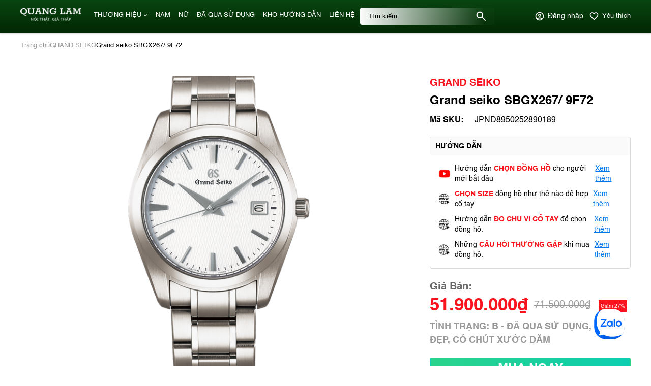

--- FILE ---
content_type: text/html; charset=UTF-8
request_url: https://donghoquanglam.com/grand-seiko-sbgx267-9f72
body_size: 43394
content:
<!DOCTYPE HTML PUBLIC "-//W3C//DTD HTML 4.01//EN" "http://www.w3.org/TR/html4/strict.dtd">
<html lang="vi" xmlns="http://www.w3.org/1999/xhtml" xmlns:og="http://ogp.me/ns#" xmlns:fb="http://www.facebook.com/2008/fbml">
<head>
	<meta http-equiv="Content-Type" content="text/html;charset=UTF-8">
    
             <meta name="viewport" content="width=device-width, initial-scale=1.0, maximum-scale=2"/>
        <link href="/uploads/2023/08/img-1459.jpeg" type="image/x-icon" rel="shortcut icon"/>
    <meta name="csrf-token" content="J6uG9s4JYS6CXOSC5ngcbjIJqT9FZagQmUAIdbN9">
    <meta name="agent" content="web">
    
    <title>Grand seiko SBGX267/ 9F72</title>
	

	<meta name="description" content="Đồng hồ Quang Lâm là đơn vị nhập khẩu và phân phối Grand seiko SBGX267 nội địa Nhật Bản chính hãng trên toàn quốc. Gọi ngay hotline 0915.559.883."/>


	<meta name="robots" content="Index,Follow"/>


	<link rel="canonical" href="https://donghoquanglam.com/grand-seiko-sbgx267-9f72" />




	<meta property="og:site_name" content="QuangLam" />
	<meta property="og:type" content="website" />
	<meta property="og:title" content="Grand seiko SBGX267/ 9F72" />
	<meta property="og:description" content="Đồng hồ Quang Lâm là đơn vị nhập khẩu và phân phối Grand seiko SBGX267 nội địa Nhật Bản chính hãng trên toàn quốc. Gọi ngay hotline 0915.559.883." />
	<meta property="og:url" content="https://donghoquanglam.com/grand-seiko-sbgx267-9f72" />
	<meta property="og:image" content="https://sudospaces.com/sudo-donghoquanglam/thumb/grande/100/408/269/products/577983136-grand-seiko-sbgx267-1000x1000-medium.png" />


	<meta name="twitter:card" content="summary_large_image">
	<meta name="twitter:title" content="Grand seiko SBGX267/ 9F72">
	<meta name="twitter:description" content="Đồng hồ Quang Lâm là đơn vị nhập khẩu và phân phối Grand seiko SBGX267 nội địa Nhật Bản chính hãng trên toàn quốc. Gọi ngay hotline 0915.559.883.">
	<meta name="twitter:image" content="https://sudospaces.com/sudo-donghoquanglam/thumb/grande/100/408/269/products/577983136-grand-seiko-sbgx267-1000x1000-medium.png" />
    
    <script defer="" src="/admin_assets/libs/jquery/jquery.min.js?v=5.9.3"></script><script defer="" src="/admin_assets/libs/elevatezoom/jquery.elevateZoom-3.0.8.min.js?v=5.9.3"></script>

        <style type="text/css">
        .box-title{align-items:center;background:#fafafa;border-radius:4px;padding:4px 16px}.btn-action{border-radius:4px;height:60px;letter-spacing:.5;line-height:36px;padding:2px 16px;text-align:center;transition:.3s}.btn-action,.btn-action span{display:block}.btn-action.add-to-cart{background:linear-gradient(90deg,#2ad38b,#0cceb0)}.btn-action.real{background:linear-gradient(180deg,#e66b6b,#ec4343)}.btn-action:hover{background:#025532;color:#fff}body{overflow-x:hidden}.price-new{color:#f9141e}.price-old{display:block;text-decoration:line-through}.product{border-top:1px solid #d9d9d9}.product__top{margin:32px 0 24px;width:100%}.product__top--left{flex:0 0 785px;margin-right:20px;overflow:hidden;position:relative;width:100%}.product__top--left .description{border:1px solid #d9d9d9;border-radius:4px;margin-bottom:24px;margin-top:45px;width:100%}.product__top--left .description__title span{color:red;margin-left:10px}.product__top--left .description__list{padding:16px}.product__top--left .description__list ul{margin-bottom:8px}.product__top--left .description__list .more-rank{color:#0177ed;margin-top:8px;text-decoration-line:underline;transition:.3s}.product__top--left .description__list .more-rank:hover{color:#f9141e}.product__top--left .detail{border:1px solid #d9d9d9;border-radius:4px;width:100%}.product__top--left .detail__tab--item{border-bottom:2px solid #d9d9d9;flex:0 0 33.3333333333%;padding:12px 0;transition:.3s}.product__top--left .detail__tab--item a{padding:0 8px}.product__top--left .detail__tab--item.active,.product__top--left .detail__tab--item:hover{border-bottom:2px solid #025532}.product__top--left .detail__tab--item.active a,.product__top--left .detail__tab--item:hover a{color:#025532}.product__top--left .detail__content{display:none;padding:16px}.product__top--left .detail__content.active{display:block}.product__top--left .detail__content .introduce{border-bottom:1px solid #d9d9d9}.product__top--left .detail-table{flex-wrap:wrap;gap:24px;justify-content:space-between;padding:24px 0;width:100%}.product__top--left .detail-table__item{width:calc(50% - 37.5px)}.product__top--left .detail-table__item .table_title{font-weight:600;width:calc(50% - 5px)}.product__top--left .detail-table__item .table_title:first-child{margin-right:10px}.product__top--left .detail-table__item .fil_detail{width:calc(50% - 5px)}.product__top--left .detail-table__item .fil_detail span{display:block;width:100%}.product__top--left .detail-table__item .fil_detail.relative span{padding-left:10px;position:relative}.product__top--left .detail-table__item .fil_detail.relative span:before{color:#000;content:"-";left:0;position:absolute;top:0}.product__top--left .faq{align-items:center;display:flex;margin:16px 0}.product__top--left .faq__question{color:#0177ed;margin-left:4px}.product__top--left .sold_out{height:100px;position:absolute;right:0;top:0;width:100px;z-index:0}.product__top--right{flex:0 0 calc(100% - 805px)}.product__top--right .infomation .brand{color:#f9141e}.product__top--right .infomation .name{margin:2px 0}.product__top--right .infomation__attributes{margin:8px 0}.product__top--right .infomation__attributes .attribute{display:flex}.product__top--right .infomation__attributes .attribute .key{margin-right:4px;min-width:84px}.product__top--right .instruct{border:1px solid #d9d9d9;border-radius:4px;margin-top:20px}.product__top--right .instruct__title{background:#fafafa;padding:8px 10px}.product__top--right .instruct__list{padding:16px}.product__top--right .instruct__list .item{align-items:center;display:flex;margin-bottom:10px}.product__top--right .instruct__list .item img{height:24px;margin-right:8px;width:24px}.product__top--right .instruct__list .item span{color:#f9141e;font-weight:700;text-transform:uppercase}.product__top--right .instruct__list .item .more-instruct{color:#0177ed;margin-left:3px;text-decoration:underline;transition:.3s}.product__top--right .instruct__list .item .more-instruct:hover{color:#f9141e}.product__top--right .instruct__list .item:last-child{margin-bottom:0}.product__top--right .price{align-items:center;margin:20px 0 2px}.product__top--right .price-old{margin:0 16px 0 12px;text-decoration-line:line-through;width:auto}.product__top--right .price .percent{height:24px;line-height:24px}.product__top--right .price .countdown-data{background:#e8590c;background:linear-gradient(45deg,#e8590c,#f03e3e);border-radius:12px;color:#fff;filter:progid:DXImageTransform.Microsoft.gradient(startColorstr="#e8590c",endColorstr="#f03e3e",GradientType=1);font-size:1rem;height:32px;margin-left:10px;padding:0 10px}.product__top--right .price .countdown-data .data{align-items:center;border-radius:8px;display:inline-flex;font-weight:600;height:100%;justify-content:center;padding:0 5px;position:relative}.product__top--right .price .countdown-data .data:not(:last-child):after{content:":";position:absolute;right:-5px}.product__top--right .price .countdown-data .data span{color:#fff}.product__top--right .status_quo{margin-bottom:20px;margin-top:2px}.product__top--right .status_quo p{line-height:27px}.product__top--right .action{margin-bottom:20px}.product__top--right .action .add-to-cart{border-color:transparent;cursor:pointer;margin-bottom:10px;padding:2px 0;transition:.5s}.product__top--right .action .add-to-cart span{text-transform:none}.product__top--right .action .add-to-cart:hover{background:#025532;color:#fff}.product__top--right .action .btn-danger{background:#f9141e;margin-bottom:10px;padding:2px 0;transition:.5s}.product__top--right .action__bottom{width:100%}.product__top--right .action__bottom .btn-action{line-height:60px;padding:2px 0;transition:.5s;width:calc(50% - 4px)}.product__top--right .action__bottom .hotline{align-items:center;background:linear-gradient(181.09deg,rgba(0,0,0,.38) .93%,#000 99.07%);color:#ffdc6f;display:flex;justify-content:center;margin-left:8px}.product__top--right .action__bottom .hotline__icon{align-items:center;border:1px solid #ffdc6f;border-radius:32px;display:flex;height:24px;justify-content:center;margin-right:10px;width:24px}.product__top--right .advantage{border:1px solid #d9d9d9;border-radius:4px}.product__top--right .advantage__title{border-radius:4px 4px 0 0;height:44px;padding:10px}.product__top--right .advantage__list{padding:16px}.product__top--right .advantage__list--item{align-items:center;display:flex;flex-wrap:wrap;margin-bottom:16px}.product__top--right .advantage__list--item img{height:32px;margin-right:8px;-o-object-fit:contain;object-fit:contain;width:32px}.product__top--right .advantage__list--item p{flex:0 0 calc(100% - 40px)}.product__top--right .advantage__list--item p label{display:block}.product__top--right .advantage__list--item:last-child{margin-bottom:0}.product__top--right .certificate{margin-top:20px;padding:16px 0}.product__top--right .certificate__thumbnail{margin-bottom:16px;width:100%}.product__top--right .certificate__more{color:#0177ed;display:block;text-align:center;text-decoration-line:underline;transition:.3s;width:100%}.product__top--right .certificate__more:hover{color:#f9141e}.product-slide__thumbnail{margin-bottom:24px;position:relative}.product-slide__thumbnail .thumbnail-variant{text-align:center}.product-slide__thumbnail .thumbnail-variant img{max-height:580px;max-width:580px;-o-object-fit:contain;object-fit:contain}.product-slide__thumbnail .dots-custom{bottom:0;margin:24px 72px 0;position:relative;right:0;z-index:99}.product-slide__thumbnail .dots-custom .s-wrap{border-radius:0;overflow:hidden;position:unset}.product-slide__thumbnail .dots-custom .s-content{flex-flow:inherit}.product-slide__thumbnail .dots-custom .dot-custom{border:none;border-radius:2px;max-height:100px;width:100px}.product-slide__thumbnail .dots-custom .dot-custom img{-o-object-fit:contain;object-fit:contain}.product-slide__thumbnail .dots-custom .dot{padding:0}.product-slide__thumbnail .dots-custom .dot.active .dot-custom{border:1px solid #025532}.product-slide__thumbnail .dots-custom .nav-next,.product-slide__thumbnail .dots-custom .nav-prev{border:1px solid #999;border-radius:40px;height:32px;opacity:1;visibility:visible;width:32px}.product-slide__thumbnail .dots-custom .nav-next:after,.product-slide__thumbnail .dots-custom .nav-prev:after{border-right:2px solid #999;border-top:2px solid #999}.product-slide__thumbnail .dots-custom .nav-next{right:-72px!important}.product-slide__thumbnail .dots-custom .nav-prev{left:-72px!important}.product__video{margin:24px 0;width:100%}.product__video--title{background:none}.product__video--content .thumbnail{margin:8px 0}.product__video--content .thumbnail iframe{max-width:100%}.product__video--content .details{padding:10px 0}.product__reviews{flex:0 0 785px;width:100%}.product__reviews--title{background:none;margin-bottom:8px}.product__image{margin-top:24px;overflow:hidden;position:relative;width:100%}.product__image #image-lists{padding-bottom:72px}.product__image .slides .panel{box-shadow:unset;display:flex;flex-wrap:wrap;gap:20px;width:100%}.product__image .slides .panel-thumbnail{height:280px;overflow:hidden;width:calc(16.66667% - 16.66667px)}.product__image .slides .panel-thumbnail img{height:280px}.product__image .slides .panel:hover{box-shadow:unset!important}.product__image .dots-custom{bottom:0;right:50%;transform:translate(-50%)}.product__image .dots-custom .s-content{flex-flow:inherit;gap:20px;justify-content:center;padding:14px 0}.product__image .dots-custom .s-content .dot{padding:0}.product__image .dots-custom .s-content .dot-custom{border:1px solid #025532;height:12px;width:12px}.product__image .dots-custom .s-content .dot.active .dot-custom{background:#025532;border:1px solid #025532;height:20px;width:20px}.product__image .more{bottom:0;max-width:387px;position:absolute;right:0;z-index:2}.product__image .more a{max-width:387px}.product__viewed{margin:68px 0 57px}.product__viewed--title{background:none;margin-bottom:8px}.product__viewed--content .category-box__content{flex:0 0 100%;margin-left:0;width:100%}.product__viewed--content .category-box__content .brands-list .filter{margin-right:8px}.product__viewed--content .category-box__content .brands-list .filter.active .item__thumbnail{border:1px solid #025532}.product__viewed--content .category-box__content .filter-attribute{margin:16px 0}.product__viewed--content .category-box__content .filter-attribute__list{flex-wrap:wrap}.product__viewed--content .category-box__content .filter-attribute__list .attribute-item{cursor:pointer;margin-right:8px}.product__viewed--content .category-box__content .filter-attribute__list .attribute-item:hover{background-color:#f4f4f4}.product__viewed--content .category-box__content .products .product-item{box-shadow:0 0 20px 0 rgba(0,142,255,.12);margin-right:20px;width:calc(20% - 16px)}.product__viewed--content .category-box__content .products .product-item:nth-child(5n){margin-right:0}.product__viewed--content .category-box__content .products--more{margin-top:36px}@keyframes calllink{0%{fill:#eba11e;border:1px solid #ebfa48;color:#eba11e}50%{fill:#fff;border:1px solid #fff;color:#fff}to{fill:#ebfa48;border:1px solid #eba11e;color:#ebfa48}}.btn-action.hotline,.btn-action.hotline svg path{animation:calllink .7s infinite}.fancybox-image{-o-object-fit:contain;object-fit:contain}
.s-wrap{overflow:hidden;position:relative;width:100%}.s-wrap img{border:none;border-radius:0;box-shadow:none;height:auto;max-width:100%;width:100%}.s-wrap:hover .nav-next{opacity:1;right:38px;visibility:visible}.s-wrap:hover .nav-prev{left:38px;opacity:1;visibility:visible}.s-wrap .s-content{display:flex;transition:transform 1s}.slide{overflow:hidden;position:relative;width:100%}.slider .s-wrap .s-content .item,.slider .s-wrap .s-content .item>*{line-height:0}.slider .s-wrap .s-content .item-wrap{border-radius:18px;overflow:hidden;position:relative}.slider .s-wrap .s-content .item-wrap:before{background:rgba(0,0,0,.5);bottom:0;content:"";height:100%;left:0;position:absolute;right:0;top:0;width:100%;z-index:1}.slider .s-wrap .s-content .item-wrap__content{bottom:0;height:100%;left:0;max-width:60%;padding:3.75rem;position:absolute;right:0;top:0;width:100%;z-index:99}.slider .s-wrap .s-content .item-wrap__content .title{color:#fff;font-size:2.5rem;font-weight:700;line-height:3.5rem}.slider .s-wrap .s-content .item-wrap__content .description{color:#fff;font-size:1rem;font-weight:300;line-height:1.375;margin-bottom:1rem;opacity:.7}.slider .s-wrap .s-content .item-wrap__content .btn{border-radius:12px}.s-slide{position:relative}.nav-next,.nav-prev{align-items:center;cursor:pointer;display:flex;height:24px;justify-content:center;opacity:0;position:absolute;top:50%;transform:translateY(-50%);transition:.5s;-webkit-transition:.5s;-khtml-transition:.5s;-moz-transition:.5s;-ms-transition:.5s;-o-transition:.5s;visibility:hidden;width:24px;z-index:999}.nav-next:hover,.nav-prev:hover{background-color:#ccc}.nav-next:after{border-right:2px solid #999;border-top:2px solid #999;content:"";display:inline-block;height:10px;position:absolute;right:10px;transform:rotate(45deg);width:10px}.galery_content{background:transparent;border-radius:10px;min-height:320px}.galery_content .galery_list .item{width:100%}.galery_content{max-height:unset}.nav-prev:after{border-right:2px solid #999;border-top:2px solid #999;content:"";display:inline-block;height:10px;left:10px;position:absolute;transform:rotate(-135deg);width:10px}.nav-next{right:38px}.nav-prev{left:38px}.dots{background:#fff;border-radius:18px;bottom:1.25rem;box-shadow:0 1px 3px 0 rgba(33,37,41,.1),0 1px 2px 0 rgba(33,37,41,.06);display:flex;left:50%;padding:.625rem;position:absolute;transform:translate(-50%);z-index:999}.dots .dot{background:#ced4da;border-radius:50%;color:#000;cursor:pointer;height:.5rem;margin:0 5px;text-indent:-9999px;width:.5rem}.dots .dot.active{align-items:center;background:red;color:red;display:flex;justify-content:center;position:relative}.dots-custom{bottom:80px;position:absolute;right:24px}.dots-custom .dot{cursor:pointer;padding:.5rem 0;position:relative}.dots-custom .dot-custom{border:2px solid #dee2e6;border-radius:12px;overflow:hidden;width:4px}.dots-custom .dot:before{background:transparent;border-color:#fff;bottom:0;content:"";height:100%;left:0;position:absolute;right:0;top:0;width:100%}.dots-custom .s-content{align-items:center;flex-flow:column}.dots-custom .dot.active .dot-custom{border:4px solid #dee2e6}[data-href]{cursor:pointer}.dots-custom .s-content-column{grid-gap:10px;display:grid;grid-template-columns:repeat(6,1fr)}.dots-custom-column{margin:0!important}.product-slide__thumbnail .dots-custom .s-wrap{margin:0 auto;width:85%}.product-slide__thumbnail .dots-custom.dots-custom-column .dot-custom{width:100%}@media only screen and (max-width:768px){.product .slides .product-slide__thumbnail .dots-custom .dot-custom,.product-slide__thumbnail .dots-custom .s-wrap{width:100%}.product .slides .product-slide__thumbnail .dots-custom .dot{padding:0!important}.dots-custom .s-content-column{grid-gap:6px;grid-template-columns:repeat(auto-fill,minmax(75px,1fr))}.product .slides .product-slide__thumbnail .dots-custom .dot-custom img{-o-object-fit:cover!important;object-fit:cover!important}.product .slides .product-slide__thumbnail .dots-custom .dot-custom{height:75px!important}}
body.compensate-for-scrollbar{overflow:hidden}.fancybox-active{height:auto}.fancybox-is-hidden{left:-9999px;margin:0;position:absolute!important;top:-9999px;visibility:hidden}.fancybox-container{-webkit-backface-visibility:hidden;height:100%;left:0;outline:none;position:fixed;-webkit-tap-highlight-color:transparent;top:0;-ms-touch-action:manipulation;touch-action:manipulation;-webkit-transform:translateZ(0);transform:translateZ(0);width:100%;z-index:99992}.fancybox-container *{box-sizing:border-box}.fancybox-bg,.fancybox-inner,.fancybox-outer,.fancybox-stage{bottom:0;left:0;position:absolute;right:0;top:0}.fancybox-outer{-webkit-overflow-scrolling:touch;overflow-y:auto}.fancybox-bg{background:#1e1e1e;opacity:0;transition-duration:inherit;transition-property:opacity;transition-timing-function:cubic-bezier(.47,0,.74,.71)}.fancybox-is-open .fancybox-bg{opacity:.9;transition-timing-function:cubic-bezier(.22,.61,.36,1)}.fancybox-caption,.fancybox-infobar,.fancybox-navigation .fancybox-button,.fancybox-toolbar{direction:ltr;opacity:0;position:absolute;transition:opacity .25s ease,visibility 0s ease .25s;visibility:hidden;z-index:99997}.fancybox-show-caption .fancybox-caption,.fancybox-show-infobar .fancybox-infobar,.fancybox-show-nav .fancybox-navigation .fancybox-button,.fancybox-show-toolbar .fancybox-toolbar{opacity:1;transition:opacity .25s ease 0s,visibility 0s ease 0s;visibility:visible}.fancybox-infobar{color:#ccc;font-size:13px;-webkit-font-smoothing:subpixel-antialiased;height:44px;left:0;line-height:44px;min-width:44px;mix-blend-mode:difference;padding:0 10px;pointer-events:none;top:0;-webkit-touch-callout:none;-webkit-user-select:none;-moz-user-select:none;-ms-user-select:none;user-select:none}.fancybox-toolbar{right:0;top:0}.fancybox-stage{direction:ltr;overflow:visible;-webkit-transform:translateZ(0);transform:translateZ(0);z-index:99994}.fancybox-is-open .fancybox-stage{overflow:hidden}.fancybox-slide{-webkit-backface-visibility:hidden;display:none;height:100%;left:0;outline:none;overflow:auto;-webkit-overflow-scrolling:touch;padding:44px;position:absolute;text-align:center;top:0;transition-property:opacity,-webkit-transform;transition-property:transform,opacity;transition-property:transform,opacity,-webkit-transform;white-space:normal;width:100%;z-index:99994}.fancybox-slide:before{content:"";display:inline-block;font-size:0;height:100%;vertical-align:middle;width:0}.fancybox-is-sliding .fancybox-slide,.fancybox-slide--current,.fancybox-slide--next,.fancybox-slide--previous{display:block}.fancybox-slide--image{overflow:hidden;padding:44px 0}.fancybox-slide--image:before{display:none}.fancybox-slide--html{padding:6px}.fancybox-content{background:#fff;display:inline-block;margin:0;max-width:100%;overflow:auto;-webkit-overflow-scrolling:touch;padding:44px;position:relative;text-align:left;vertical-align:middle}.fancybox-slide--image .fancybox-content{-webkit-animation-timing-function:cubic-bezier(.5,0,.14,1);animation-timing-function:cubic-bezier(.5,0,.14,1);-webkit-backface-visibility:hidden;background:transparent;background-repeat:no-repeat;background-size:100% 100%;left:0;max-width:none;overflow:visible;padding:0;position:absolute;top:0;-webkit-transform-origin:top left;transform-origin:top left;transition-property:opacity,-webkit-transform;transition-property:transform,opacity;transition-property:transform,opacity,-webkit-transform;-webkit-user-select:none;-moz-user-select:none;-ms-user-select:none;user-select:none;z-index:99995}.fancybox-can-zoomOut .fancybox-content{cursor:zoom-out}.fancybox-can-zoomIn .fancybox-content{cursor:zoom-in}.fancybox-can-pan .fancybox-content,.fancybox-can-swipe .fancybox-content{cursor:-webkit-grab;cursor:grab}.fancybox-is-grabbing .fancybox-content{cursor:-webkit-grabbing;cursor:grabbing}.fancybox-container [data-selectable=true]{cursor:text}.fancybox-image,.fancybox-spaceball{background:transparent;border:0;height:100%;left:0;margin:0;max-height:none;max-width:none;padding:0;position:absolute;top:0;-webkit-user-select:none;-moz-user-select:none;-ms-user-select:none;user-select:none;width:100%}.fancybox-spaceball{z-index:1}.fancybox-slide--iframe .fancybox-content,.fancybox-slide--map .fancybox-content,.fancybox-slide--pdf .fancybox-content,.fancybox-slide--video .fancybox-content{height:100%;overflow:visible;padding:0;width:100%}.fancybox-slide--video .fancybox-content{background:#000}.fancybox-slide--map .fancybox-content{background:#e5e3df}.fancybox-slide--iframe .fancybox-content{background:#fff}.fancybox-iframe,.fancybox-video{background:transparent;border:0;display:block;height:100%;margin:0;overflow:hidden;padding:0;width:100%}.fancybox-iframe{left:0;position:absolute;top:0}.fancybox-error{background:#fff;cursor:default;max-width:400px;padding:40px;width:100%}.fancybox-error p{color:#444;font-size:16px;line-height:20px;margin:0;padding:0}.fancybox-button{background:none;border:0;border-radius:0;box-shadow:none;cursor:pointer;display:inline-block;height:44px;margin:0;padding:10px;position:relative;transition:color .2s;vertical-align:top;visibility:inherit;width:44px}.fancybox-button,.fancybox-button:link,.fancybox-button:visited{color:#ccc}.fancybox-button:hover{color:#fff}.fancybox-button:focus{outline:none}.fancybox-button.fancybox-focus{outline:1px dotted}.fancybox-button[disabled],.fancybox-button[disabled]:hover{color:#888;cursor:default;outline:none}.fancybox-button div{height:100%}.fancybox-button svg{display:block;height:100%;overflow:visible;position:relative;width:100%}.fancybox-button svg path{fill:currentColor;stroke-width:0}.fancybox-button--fsenter svg:nth-child(2),.fancybox-button--fsexit svg:nth-child(1),.fancybox-button--pause svg:nth-child(1),.fancybox-button--play svg:nth-child(2){display:none}.fancybox-progress{background:#ff5268;height:2px;left:0;position:absolute;right:0;top:0;-webkit-transform:scaleX(0);transform:scaleX(0);-webkit-transform-origin:0;transform-origin:0;transition-property:-webkit-transform;transition-property:transform;transition-property:transform,-webkit-transform;transition-timing-function:linear;z-index:99998}.fancybox-close-small{background:transparent;border:0;border-radius:0;color:#ccc;cursor:pointer;opacity:.8;padding:8px;position:absolute;right:-12px;top:-44px;z-index:401}.fancybox-close-small:hover{color:#fff;opacity:1}.fancybox-slide--html .fancybox-close-small{color:currentColor;padding:10px;right:0;top:0}.fancybox-slide--image.fancybox-is-scaling .fancybox-content{overflow:hidden}.fancybox-is-scaling .fancybox-close-small,.fancybox-is-zoomable.fancybox-can-pan .fancybox-close-small{display:none}.fancybox-navigation .fancybox-button{background-clip:content-box;height:100px;opacity:0;position:absolute;top:calc(50% - 50px);width:70px}.fancybox-navigation .fancybox-button div{padding:7px}.fancybox-navigation .fancybox-button--arrow_left{left:0;padding:31px 26px 31px 6px}.fancybox-navigation .fancybox-button--arrow_right{padding:31px 6px 31px 26px;right:0}.fancybox-caption{bottom:0;color:#eee;font-size:14px;font-weight:400;left:0;line-height:1.5;padding:25px 44px;right:0;text-align:center;z-index:99996}.fancybox-caption:before{background-image:url([data-uri]);background-repeat:repeat-x;background-size:contain;bottom:0;content:"";display:block;left:0;pointer-events:none;position:absolute;right:0;top:-44px;z-index:-1}.fancybox-caption a,.fancybox-caption a:link,.fancybox-caption a:visited{color:#ccc;text-decoration:none}.fancybox-caption a:hover{color:#fff;text-decoration:underline}.fancybox-loading{-webkit-animation:a 1s linear infinite;animation:a 1s linear infinite;background:transparent;border:4px solid #888;border-bottom-color:#fff;border-radius:50%;height:50px;left:50%;margin:-25px 0 0 -25px;opacity:.7;padding:0;position:absolute;top:50%;width:50px;z-index:99999}@-webkit-keyframes a{to{-webkit-transform:rotate(1turn);transform:rotate(1turn)}}@keyframes a{to{-webkit-transform:rotate(1turn);transform:rotate(1turn)}}.fancybox-animated{transition-timing-function:cubic-bezier(0,0,.25,1)}.fancybox-fx-slide.fancybox-slide--previous{opacity:0;-webkit-transform:translate3d(-100%,0,0);transform:translate3d(-100%,0,0)}.fancybox-fx-slide.fancybox-slide--next{opacity:0;-webkit-transform:translate3d(100%,0,0);transform:translate3d(100%,0,0)}.fancybox-fx-slide.fancybox-slide--current{opacity:1;-webkit-transform:translateZ(0);transform:translateZ(0)}.fancybox-fx-fade.fancybox-slide--next,.fancybox-fx-fade.fancybox-slide--previous{opacity:0;transition-timing-function:cubic-bezier(.19,1,.22,1)}.fancybox-fx-fade.fancybox-slide--current{opacity:1}.fancybox-fx-zoom-in-out.fancybox-slide--previous{opacity:0;-webkit-transform:scale3d(1.5,1.5,1.5);transform:scale3d(1.5,1.5,1.5)}.fancybox-fx-zoom-in-out.fancybox-slide--next{opacity:0;-webkit-transform:scale3d(.5,.5,.5);transform:scale3d(.5,.5,.5)}.fancybox-fx-zoom-in-out.fancybox-slide--current{opacity:1;-webkit-transform:scaleX(1);transform:scaleX(1)}.fancybox-fx-rotate.fancybox-slide--previous{opacity:0;-webkit-transform:rotate(-1turn);transform:rotate(-1turn)}.fancybox-fx-rotate.fancybox-slide--next{opacity:0;-webkit-transform:rotate(1turn);transform:rotate(1turn)}.fancybox-fx-rotate.fancybox-slide--current{opacity:1;-webkit-transform:rotate(0deg);transform:rotate(0deg)}.fancybox-fx-circular.fancybox-slide--previous{opacity:0;-webkit-transform:scale3d(0,0,0) translate3d(-100%,0,0);transform:scale3d(0,0,0) translate3d(-100%,0,0)}.fancybox-fx-circular.fancybox-slide--next{opacity:0;-webkit-transform:scale3d(0,0,0) translate3d(100%,0,0);transform:scale3d(0,0,0) translate3d(100%,0,0)}.fancybox-fx-circular.fancybox-slide--current{opacity:1;-webkit-transform:scaleX(1) translateZ(0);transform:scaleX(1) translateZ(0)}.fancybox-fx-tube.fancybox-slide--previous{-webkit-transform:translate3d(-100%,0,0) scale(.1) skew(-10deg);transform:translate3d(-100%,0,0) scale(.1) skew(-10deg)}.fancybox-fx-tube.fancybox-slide--next{-webkit-transform:translate3d(100%,0,0) scale(.1) skew(10deg);transform:translate3d(100%,0,0) scale(.1) skew(10deg)}.fancybox-fx-tube.fancybox-slide--current{-webkit-transform:translateZ(0) scale(1);transform:translateZ(0) scale(1)}@media (max-height:576px){.fancybox-caption{padding:12px}.fancybox-slide{padding-left:6px;padding-right:6px}.fancybox-slide--image{padding:6px 0}.fancybox-close-small{right:-6px}.fancybox-slide--image .fancybox-close-small{background:#4e4e4e;color:#f2f4f6;height:36px;opacity:1;padding:6px;right:0;top:0;width:36px}}.fancybox-share{background:#f4f4f4;border-radius:3px;max-width:90%;padding:30px;text-align:center}.fancybox-share h1{color:#222;font-size:35px;font-weight:700;margin:0 0 20px}.fancybox-share p{margin:0;padding:0}.fancybox-share__button{border:0;border-radius:3px;display:inline-block;font-size:14px;font-weight:700;line-height:40px;margin:0 5px 10px;min-width:130px;padding:0 15px;text-decoration:none;transition:all .2s;-webkit-user-select:none;-moz-user-select:none;-ms-user-select:none;user-select:none;white-space:nowrap}.fancybox-share__button:link,.fancybox-share__button:visited{color:#fff}.fancybox-share__button:hover{text-decoration:none}.fancybox-share__button--fb{background:#3b5998}.fancybox-share__button--fb:hover{background:#344e86}.fancybox-share__button--pt{background:#bd081d}.fancybox-share__button--pt:hover{background:#aa0719}.fancybox-share__button--tw{background:#1da1f2}.fancybox-share__button--tw:hover{background:#0d95e8}.fancybox-share__button svg{height:25px;margin-right:7px;position:relative;top:-1px;vertical-align:middle;width:25px}.fancybox-share__button svg path{fill:#fff}.fancybox-share__input{background:transparent;border:0;border-bottom:1px solid #d7d7d7;border-radius:0;color:#5d5b5b;font-size:14px;margin:10px 0 0;outline:none;padding:10px 15px;width:100%}.fancybox-thumbs{background:#ddd;bottom:0;display:none;margin:0;-webkit-overflow-scrolling:touch;-ms-overflow-style:-ms-autohiding-scrollbar;padding:2px 2px 4px;position:absolute;right:0;-webkit-tap-highlight-color:transparent;top:0;width:212px;z-index:99995}.fancybox-thumbs-x{overflow-x:auto;overflow-y:hidden}.fancybox-show-thumbs .fancybox-thumbs{display:block}.fancybox-show-thumbs .fancybox-inner{right:212px}.fancybox-thumbs__list{font-size:0;height:100%;list-style:none;margin:0;overflow-x:hidden;overflow-y:auto;padding:0;position:absolute;position:relative;white-space:nowrap;width:100%}.fancybox-thumbs-x .fancybox-thumbs__list{overflow:hidden}.fancybox-thumbs-y .fancybox-thumbs__list::-webkit-scrollbar{width:7px}.fancybox-thumbs-y .fancybox-thumbs__list::-webkit-scrollbar-track{background:#fff;border-radius:10px;box-shadow:inset 0 0 6px rgba(0,0,0,.3)}.fancybox-thumbs-y .fancybox-thumbs__list::-webkit-scrollbar-thumb{background:#2a2a2a;border-radius:10px}.fancybox-thumbs__list a{-webkit-backface-visibility:hidden;backface-visibility:hidden;background-color:rgba(0,0,0,.1);background-position:50%;background-repeat:no-repeat;background-size:cover;cursor:pointer;float:left;height:75px;margin:2px;max-height:calc(100% - 8px);max-width:calc(50% - 4px);outline:none;overflow:hidden;padding:0;position:relative;-webkit-tap-highlight-color:transparent;width:100px}.fancybox-thumbs__list a:before{border:6px solid #ff5268;bottom:0;content:"";left:0;opacity:0;position:absolute;right:0;top:0;transition:all .2s cubic-bezier(.25,.46,.45,.94);z-index:99991}.fancybox-thumbs__list a:focus:before{opacity:.5}.fancybox-thumbs__list a.fancybox-thumbs-active:before{opacity:1}@media (max-width:576px){.fancybox-thumbs{width:110px}.fancybox-show-thumbs .fancybox-inner{right:110px}.fancybox-thumbs__list a{max-width:calc(100% - 10px)}}        .zoomContainer{
            z-index: 0!important;
        }
        .fancybox-navigation .fancybox-button--arrow_left {
            left: 30px;
        }
        .fancybox-navigation .fancybox-button--arrow_right {
            right: 30px;
        }
        .fancybox-navigation svg {
            color: #fff !important;
            border: 1px solid #fff;
            border-radius: 6px;
            padding: 4px;
            transform: scale(1.5);
        }
        .products-related > h3 {
            font-size: 18px;
            margin-top: 8px;
            margin-bottom: 4px;
        }
        .product-item {
            padding-top: 0 !important;
            padding-bottom: 8px !important;
        }
        .products-related .product-item__thumbnail img {
            max-height: 200px !important;
        }
    </style>
    <script type="application/ld+json">
        {
            "@graph": [{
                "@context": "http://schema.org/",
                "@type": "Product",
                "sku": "6853",
                "id": "6853",
                "mpn": "Quanglam",
                "name": "Grand seiko SBGX267/ 9F72",
                "description": "Tình trạng: Hàng đã qua sử dụng. Size: 37 Phụ kiện: Hộp bên ngoài, hộp bên trong, sách hướng dẫn, thẻ bảo hành, mắt thừa. Nằm trong bộ sưu tập ...",
                "image": "https://sudospaces.com/sudo-donghoquanglam/thumb/grande/100/408/269/products/577983136-grand-seiko-sbgx267-1000x1000.png?v=1687409591473",
                "brand": "GRAND SEIKO",
                "aggregateRating": {
                    "@type": "AggregateRating",
                    "ratingValue": "5",
                    "reviewCount": "1"
                },
                "review": {
                    "@type": "Review",
                    "author": "Quanglam",
                    "reviewRating": {
                        "@type": "Rating",
                        "bestRating": "5",
                        "ratingValue": "1",
                        "worstRating": "1"
                    }
                },
                "offers": {
                    "@type": "Offer",
                    "priceCurrency": "VND",
                    "priceValidUntil": "2023-07-20",
                    "price": "51900000",
                    "availability": "http://schema.org/InStock",
                    "url": "https://donghoquanglam.com/grand-seiko-sbgx267-9f72",
                    "warranty": {
                        "@type": "WarrantyPromise",
                        "durationOfWarranty": {
                            "@type": "QuantitativeValue",
                            "value": "6 tháng",
                            "unitCode": "ANN"
                        }
                    },
                    "itemCondition": "mới",
                    "seller": {
                        "@type": "Organization",
                        "name": "QuangLam"
                    }
                }
            },
            {
                "@context": "http://schema.org",
                "@type": "WebSite",
                "name": "QuangLam",
                "url": "https://donghoquanglam.com"
            }
        ]
    }
    </script>
    
        <style type="text/css">
        @font-face{font-family:Helvetica;src:url('/assets/webfonts/Helvetica-Light.woff2') format('woff2'),url('/assets/webfonts/Helvetica-Light.woff') format('woff');font-weight:300;font-style:normal;font-display:swap}@font-face{font-family:Helvetica;src:url('/assets/webfonts/Helvetica-BoldOblique.woff2') format('woff2'),url('/assets/webfonts/Helvetica-BoldOblique.woff') format('woff');font-weight:700;font-style:italic;font-display:swap}@font-face{font-family:Helvetica;src:url('/assets/webfonts/HelveticaRounded-Bold.woff2') format('woff2'),url('/assets/webfonts/HelveticaRounded-Bold.woff') format('woff');font-weight:700;font-style:normal;font-display:swap}@font-face{font-family:Helvetica;src:url('/assets/webfonts/Helvetica-Bold.woff2') format('woff2'),url('/assets/webfonts/Helvetica-Bold.woff') format('woff');font-weight:700;font-style:normal;font-display:swap}@font-face{font-family:Helvetica;src:url('/assets/webfonts/Helvetica-Compressed.woff2') format('woff2'),url('/assets/webfonts/Helvetica-Compressed.woff') format('woff');font-weight:400;font-style:normal;font-display:swap}@font-face{font-family:Helvetica;src:url('/assets/webfonts/Helvetica.woff2') format('woff2'),url('/assets/webfonts/Helvetica.woff') format('woff');font-weight:400;font-style:normal;font-display:swap}@font-face{font-family:Helvetica;src:url('/assets/webfonts/Helvetica-Oblique.woff2') format('woff2'),url('/assets/webfonts/Helvetica-Oblique.woff') format('woff');font-weight:400;font-style:italic;font-display:swap}
.container{display:flex;flex-wrap:wrap;margin:0 auto;padding:0 15px;width:100%}.row{display:flex;flex:0 0 calc(100% + 30px);flex-wrap:wrap;margin:0 -15px;width:calc(100% + 30px)}.col{padding:0 15px;transition:.2s}@media only screen and (max-width:575px){.container{max-width:100%}.col-xs-1{flex:0 0 8.33333%;width:8.33333%}.col-xs-2{flex:0 0 16.66667%;width:16.66667%}.col-xs-3{flex:0 0 25%;width:25%}.col-xs-4{flex:0 0 33.33333%;width:33.33333%}.col-xs-5{flex:0 0 41.66667%;width:41.66667%}.col-xs-6{flex:0 0 50%;width:50%}.col-xs-7{flex:0 0 58.33333%;width:58.33333%}.col-xs-8{flex:0 0 66.66667%;width:66.66667%}.col-xs-9{flex:0 0 75%;width:75%}.col-xs-10{flex:0 0 83.33333%;width:83.33333%}.col-xs-11{flex:0 0 91.66667%;width:91.66667%}.col-xs-12{flex:0 0 100%;width:100%}}@media only screen and (min-width:576px){.container{max-width:540px}.col-sm-1{flex:0 0 8.33333%;width:8.33333%}.col-sm-2{flex:0 0 16.66667%;width:16.66667%}.col-sm-3{flex:0 0 25%;width:25%}.col-sm-4{flex:0 0 33.33333%;width:33.33333%}.col-sm-5{flex:0 0 41.66667%;width:41.66667%}.col-sm-6{flex:0 0 50%;width:50%}.col-sm-7{flex:0 0 58.33333%;width:58.33333%}.col-sm-8{flex:0 0 66.66667%;width:66.66667%}.col-sm-9{flex:0 0 75%;width:75%}.col-sm-10{flex:0 0 83.33333%;width:83.33333%}.col-sm-11{flex:0 0 91.66667%;width:91.66667%}.col-sm-12{flex:0 0 100%;width:100%}}@media only screen and (min-width:768px){.container{max-width:720px}.col-md-1{flex:0 0 8.33333%;width:8.33333%}.col-md-2{flex:0 0 16.66667%;width:16.66667%}.col-md-3{flex:0 0 25%;width:25%}.col-md-4{flex:0 0 33.33333%;width:33.33333%}.col-md-5{flex:0 0 41.66667%;width:41.66667%}.col-md-6{flex:0 0 50%;width:50%}.col-md-7{flex:0 0 58.33333%;width:58.33333%}.col-md-8{flex:0 0 66.66667%;width:66.66667%}.col-md-9{flex:0 0 75%;width:75%}.col-md-10{flex:0 0 83.33333%;width:83.33333%}.col-md-11{flex:0 0 91.66667%;width:91.66667%}.col-md-12{flex:0 0 100%;width:100%}}@media only screen and (min-width:992px){.container{max-width:960px}.col-lg-1{flex:0 0 8.33333%;width:8.33333%}.col-lg-2{flex:0 0 16.66667%;width:16.66667%}.col-lg-3{flex:0 0 25%;width:25%}.col-lg-4{flex:0 0 33.33333%;width:33.33333%}.col-lg-5{flex:0 0 41.66667%;width:41.66667%}.col-lg-6{flex:0 0 50%;width:50%}.col-lg-7{flex:0 0 58.33333%;width:58.33333%}.col-lg-8{flex:0 0 66.66667%;width:66.66667%}.col-lg-9{flex:0 0 75%;width:75%}.col-lg-10{flex:0 0 83.33333%;width:83.33333%}.col-lg-11{flex:0 0 91.66667%;width:91.66667%}.col-lg-12{flex:0 0 100%;width:100%}}@media only screen and (min-width:1200px){.container{max-width:1440px;padding:0 40px}.col-xl-1{flex:0 0 8.33333%;width:8.33333%}.col-xl-2{flex:0 0 16.66667%;width:16.66667%}.col-xl-3{flex:0 0 25%;width:25%}.col-xl-4{flex:0 0 33.33333%;width:33.33333%}.col-xl-5{flex:0 0 41.66667%;width:41.66667%}.col-xl-6{flex:0 0 50%;width:50%}.col-xl-7{flex:0 0 58.33333%;width:58.33333%}.col-xl-8{flex:0 0 66.66667%;width:66.66667%}.col-xl-9{flex:0 0 75%;width:75%}.col-xl-10{flex:0 0 83.33333%;width:83.33333%}.col-xl-11{flex:0 0 91.66667%;width:91.66667%}.col-xl-12{flex:0 0 100%;width:100%}}.flex{display:flex;flex-wrap:wrap}.flex-center{justify-content:center}.flex-center,.flex-center-left{align-items:center;display:flex}.flex-center-left{justify-content:flex-start}.flex-center-between{align-items:center;display:flex;justify-content:space-between}.flex-center-around{align-items:center;display:flex;justify-content:space-around}.flex-center-right{align-items:center;display:flex;justify-content:flex-end}.flex-left-center{align-items:flex-start;display:flex;justify-content:center}.flex-right-center{align-items:flex-end;display:flex;justify-content:center}.flex-left-between{align-items:flex-start;display:flex;justify-content:space-between}.text-center{text-align:center;width:100%}.f-w-b{font-weight:700}.f-italic{font-style:italic}.white{color:#fff}.color_desc{color:#999}.color_main{color:#025532}.black{color:#000}.text-up{text-transform:uppercase}.a_default{color:#1184e6;text-decoration:underline}.w-100{width:100%}.fw-600{font-weight:600}.fw-400{font-weight:400}.fs-29{font-size:29px}.fs-32{font-size:32px}.fs-35{font-size:35px}.fs-40{font-size:40px}.fs-24{font-size:24px}.fs-20{font-size:20px}.fs-18{font-size:18px}.fs-16{font-size:16px}.fs-14{font-size:14px}.fs-13{font-size:13px}.fs-12{font-size:12px}.fs-10{font-size:10px}.lh-16{line-height:16px}.lh-18{line-height:18px}.lh-20{line-height:20px}.lh-21{line-height:21px}.lh-53{line-height:53px}.lh-24{line-height:24px}.lh-48{line-height:48px}.lh-27{line-height:27px}.lh-36{line-height:36px}.lh-150{line-height:150%}.ls-3{letter-spacing:3.2px}.fs-60{font-size:60px}.lh-60{line-height:60px}.lh-30{line-height:30px}.mb-2{margin-bottom:2px}.mb-8{margin-bottom:8px}.mt-20{margin-top:20px}.mb-30{margin-bottom:30px}.toast-top-right{right:12px;top:12px}.toast-bottom-right{bottom:12px;right:12px}.toast-bottom-left{bottom:12px;left:12px}#toast-container{display:none;pointer-events:none;position:fixed;z-index:999999}#toast-container *{box-sizing:border-box}#toast-container>div{background-position:15px;background-repeat:no-repeat;border-radius:3px;box-shadow:0 0 12px #999;color:#fff;-ms-filter:progid:DXImageTransform.Microsoft.Alpha(Opacity=80);filter:alpha(opacity=80);margin:0 0 6px;opacity:.8;overflow:hidden;padding:15px 15px 15px 50px;pointer-events:auto;position:relative;width:300px}#toast-container>div.rtl{background-position:right 15px center;direction:rtl;padding:15px 50px 15px 15px}#toast-container>div:hover{box-shadow:0 0 12px #000;cursor:pointer;-ms-filter:progid:DXImageTransform.Microsoft.Alpha(Opacity=100);filter:alpha(opacity=100);opacity:1}#toast-container>.toast-error{background-image:url([data-uri])!important}#toast-container>.toast-success{background-image:url([data-uri])!important}#toast-container.toast-bottom-center>div,#toast-container.toast-top-center>div{margin-left:auto;margin-right:auto;width:300px}.toast{background-color:#030303}.toast-success{background-color:#51a351}.toast-error{background-color:#bd362f}.err_show{color:red!important;display:none;font-size:14px!important;font-style:italic;padding-top:5px}.err_show.news{clear:both;float:right;margin-bottom:0;text-align:center}.err_show.active{display:block!important}#loading_box{background:hsla(0,0%,100%,.5)}#loading_image{background:url(/assets/images/loadding.gif) no-repeat 50%}.css-content h1,.css-content h2,.css-content h3,.css-content h4,.css-content h5,.css-content h6{color:#000;margin:15px 0}.css-content h2{font:700 20px/24px Helvetica}.css-content h3{font:700 18px/21px Helvetica}.css-content h4{font:700 16px/19px Helvetica}.css-content h5,.css-content h6{font:700 14px/18px Helvetica}.css-content a{color:#1f7ecb}.css-content div{line-height:30px}.css-content div,.css-content p{font-size:14px;margin-bottom:10px;text-align:justify}.css-content p{display:block;line-height:20px;width:100%}.css-content ul{width:100%}.css-content ul li{font-size:14px;line-height:25px;margin-bottom:10px;padding-left:15px;position:relative;text-align:justify}.css-content ul li:before{background:#dc0021;border-radius:100%;content:"";display:inline-block;height:6px;left:0;position:absolute;top:10px;width:6px}.css-content ol{font-size:14px;padding-left:20px;width:100%}.css-content ol li{line-height:25px;margin-bottom:10px;position:relative;text-align:justify}.css-content .sudo-media-item{margin:20px 0;text-align:center;width:100%}.css-content .sudo-media-item img{display:block;margin:0 auto;max-width:100%}.css-content .sudo-media-item figcaption{padding:10px 0}.css-content img{display:block;margin:20px auto;max-width:100%}.css-content .table,.css-content table{width:100%!important}.css-content table{border-collapse:collapse;border-spacing:0;margin-bottom:20px}.css-content table tr td,.css-content table tr th{border:1px solid #000;padding:10px}.css-content iframe{display:block;margin:20px auto;max-width:100%!important;width:100%}.css-content .mce-toc{background:#fcfcfc;border:1px dashed #ccc;box-sizing:border-box;margin:20px 0;padding:10px;width:100%}.css-content .mce-toc>div{color:#000;display:block;font-size:18px;font-weight:700;padding-bottom:5px;text-align:center}.css-content .mce-toc ul{color:#1ca54c!important;list-style:none;margin:0}.css-content .mce-toc ul li{line-height:1.4em;margin-bottom:.5em;margin-left:20px}.css-content .mce-toc ul li a{color:#1f7ecb!important;font-weight:700!important}.css-content .mce-toc ul li ul{margin-top:10px}.css-content .mce-toc ul li ul li a{font-weight:400!important}.breadcrumb ul{gap:20px;padding:16px 0}.breadcrumb ul li{position:relative}.breadcrumb ul li span{color:#999;display:block;transition:.3s}.breadcrumb ul li span:hover{color:#025532}.breadcrumb ul li:after{color:#999;content:"/";position:absolute;right:-12px;top:1px}.breadcrumb ul li:last-child span{color:#000}.breadcrumb ul li:last-child:after{display:none}.breadcrumb ul li:last-child a{-webkit-box-orient:vertical;-webkit-line-clamp:1;display:-webkit-box;overflow:hidden}.hidden_more{display:none!important}.product_search__list .products-list{background-color:#f8fcff}.product_search__list .products-list .product-item{background:#fff;margin-bottom:12px;margin-right:12px;width:calc(20% - 9.6px)}.product_search__list .products-list .product-item:nth-child(5n){margin-right:0}.product_search__list .viewmore{margin:20px 0}.product_search__list .viewmore .button{cursor:pointer;height:48px;line-height:30px;max-width:256px;width:100%}*{box-sizing:border-box;margin:0;outline:none;padding:0}img{height:auto;max-width:100%;-o-object-fit:cover;object-fit:cover}body{background:#fff;font-size:14px;font-weight:400;line-height:20px;overflow-x:hidden}body,button,input,select,textarea{font-family:Helvetica,sans-serif}ul{list-style:none;margin:0}a{color:#000;text-decoration:none}a,a h3{transition:.3s}a h3:hover,a:hover{color:#025532}h1,h2,h3,h4,p,span{color:#000}h1,h2,h3,h4{font-weight:600}.bold{font-weight:700}input{padding:0 10px}.btn{border-radius:4px;display:inline-block;transition:.5s}.btn:hover{background:#025532}.button{border:1px solid #025532;border-radius:4px;color:#fff;cursor:pointer;display:inline-block;font-size:12px;line-height:18px;padding:10px;text-align:center;text-decoration:none;transition:.3s}.button__primary{background-color:#025532}.button__used{background-color:#f9141e}.button__used:hover{color:#fff}.button__white{background-color:#fff;color:#000}.button__white:hover{background-color:#025532;border-color:#025532;color:#fff}.button__small{font-size:14px;padding:5px 10px}.button__large{padding:14px 20px}.button__none-border{border:none}.product-item{line-height:20px;padding:24px 16px;transition:.3s}.product-item,.product-item__thumbnail{position:relative}.product-item__thumbnail a{display:block;line-height:0}.product-item__thumbnail img{height:293px;-o-object-fit:contain;object-fit:contain;width:100%}.product-item__thumbnail .percent{bottom:0;left:0;position:absolute}.product-item__thumbnail .btn-wishlist{align-items:center;background:#fff;border-radius:50%;display:flex;height:32px;justify-content:center;opacity:0;position:absolute;right:-25px;top:10px;visibility:hidden;width:32px}.product-item__thumbnail .icon_status{bottom:10px;height:55px;position:absolute;right:-6px;width:55px}.product-item__thumbnail .icon_status img{height:55px;width:55px}.product-item__detail{margin-top:16px}.product-item__detail .status_text,.product-item__detail .title_name{-webkit-box-orient:vertical;-webkit-line-clamp:1;display:-webkit-box;overflow:hidden}.product-item__detail .mb-4{margin-bottom:4px}.product-item__detail .price-new{color:#f9141e}.product-item__detail .price-old{display:block;text-decoration:line-through}.product-item__detail .type .model{-webkit-box-orient:vertical;-webkit-line-clamp:1;display:-webkit-box;max-width:120px;overflow:hidden}.product-item__detail .type span:nth-child(2){display:block;margin-left:20px;position:relative}.product-item__detail .type span:nth-child(2):after{background:#000;content:"";height:13px;left:-10px;position:absolute;top:2px;width:1px}.product-item .sold_out{height:88px;position:absolute;right:0;top:0;width:88px}.product-item:hover{box-shadow:0 0 22.4399986267px 0 #84c8ff!important}.product-item:hover .btn-wishlist{opacity:1;right:10px;visibility:visible;z-index:9}.btn-wishlist{transition:.3s}.btn-wishlist.active svg path,.btn-wishlist:hover svg path{fill:#f9141e}.percent{background:#f9141e;border-radius:2px;height:20px;max-width:56px;padding:0 4px;text-align:center}.text-empty{color:#f9141e;font-style:italic}.product-relate{border-bottom:1px solid #d9d9d9;line-height:20px;padding:20px 0}.product-relate__thumbnail{margin-right:16px;max-width:120px;position:relative;width:100%}.product-relate__thumbnail img{max-height:120px;width:100%}.product-relate__thumbnail .percent{left:0;position:absolute;top:0;width:31px}.product-relate__detail{max-width:calc(100% - 136px);width:100%}.product-relate__detail .mb-4{margin-bottom:4px}.product-relate__detail .price{margin-top:8px}.product-relate__detail .price-new{color:#f9141e}.product-relate__detail .price-old{text-decoration:line-through}.post-item__thumnail{margin-bottom:16px;max-height:288px;position:relative}.post-item__thumnail img{height:288px;-o-object-fit:cover;object-fit:cover;width:100%}.post-item__thumnail .category{background:#f4f4f4;border-radius:2px;bottom:10px;height:24px;left:10px;line-height:24px;padding:0 8px;position:absolute;transition:.3s}.post-item__thumnail .category:hover{background:#025532}.post-item__thumnail .category:hover a{color:#fff}.post-item__content h3{line-height:24px;margin-bottom:8px}.videos{background:#f4f4f4;padding:80px 0}.videos-title{margin-bottom:40px}.videos-title h2{font-size:40px;line-height:60px}.videos-item,.videos-list{margin-bottom:20px}.videos-item{margin-right:20px;width:calc(33.33333% - 20px)}.videos-item:nth-child(3n){margin-right:0}.videos-item__thumnail{margin-bottom:16px;position:relative}.videos-item__thumnail img{border-radius:8px;max-height:220px;overflow:hidden;width:100%}.videos-item__thumnail .icon-ytb{cursor:pointer;left:calc(50% - 24px);position:absolute;top:calc(50% - 24px)}.videos-item__content h3{-webkit-line-clamp:2;-webkit-box-orient:vertical;display:-webkit-box;height:48px;margin-bottom:3px;overflow:hidden;text-overflow:ellipsis}.adminbar{position:fixed;top:0;z-index:9999}.header{background:linear-gradient(180deg,#094511,#022803);position:fixed;z-index:99999}.header,.header.home{padding:22px 0;width:100%}.header.home{background:transparent!important;position:absolute;z-index:1}.header.active{box-shadow:0 1px 3px 1px rgba(0,0,0,.18);padding:15px 0}.header-content{position:relative}.header-logo{width:10%}.header-logo img{max-width:127px;width:100%}.header-menu{justify-self:start;max-width:600px;padding-left:20px;width:45%}.header-menu .menu-item{cursor:pointer;margin-right:16px}.header-menu .menu-item__link{display:inline-block;font-weight:400;line-height:16px;padding-bottom:8px;position:relative;text-align:center}.header-menu .menu-item__link:before{background:#fff;bottom:3px;content:"";height:2px;left:0;position:absolute;transform:scaleX(0);transition:all .4s ease-in-out 0s;visibility:hidden;width:100%}.header-menu .menu-item svg{height:5px;width:8px}.header-menu .menu-item:last-child{margin-right:0}.header-menu .menu-item.menu_active .menu-item__link,.header-menu .menu-item:hover .menu-item__link{color:#fff}.header-menu .menu-item.menu_active .menu-item__link:before,.header-menu .menu-item:hover .menu-item__link:before{visibility:visible}.header-menu .menu-item.menu_active .submenu,.header-menu .menu-item:hover .submenu{opacity:1;visibility:visible}.header-menu .menu-item:before{background:transparent;bottom:-100%;content:"";height:30px;position:absolute;width:50px}.header-menu .submenu{align-items:flex-start;background:#fff;border-radius:8px;box-shadow:0 8px 14px 0 rgba(0,0,0,.302);gap:10px;max-width:100%;opacity:0;padding:20px 16px;position:absolute;top:48px;transition:opacity .3s ease,visibility .3s ease;visibility:hidden;z-index:999}.header-menu .submenu-item{min-width:120px}.header-menu .submenu-item__link{border-bottom:1px solid #d9d9d9;color:#000;display:inline-block;line-height:24px;padding:5px 0 4px;width:100%}.header-menu .submenu-item__child{padding-top:4px}.header-menu .submenu-item__child li a{color:#000;display:inline-block;font-weight:400;letter-spacing:.2px;max-width:130px;padding:4px 0;transition:.3s;width:100%}.header-menu .submenu-item__child li a:hover{color:#025532}.header-menu .submenu .link_more{display:none}.header-menu .submenu.child_image{border-radius:0;flex-wrap:wrap;gap:12px;justify-content:flex-start;left:0;padding:20px 180px}.header-menu .submenu.child_image .menu_image{text-align:center;width:calc(16.66667% - 10px)}.header-menu .submenu.child_image .menu_image img{border-radius:4px;margin-bottom:8px;max-height:115px;width:100%}.header-menu .submenu.child_image .menu_image .submenu-item__link{border-bottom:none;line-height:20px;padding:0}.header-menu .submenu.child_image .link_more{display:block;text-align:right;width:100%}.header-search{max-width:291px;position:relative;width:22%}.header-search input::-moz-placeholder{align-items:center;color:#000;display:flex;letter-spacing:.3px;line-height:16px}.header-search input::placeholder{align-items:center;color:#000;display:flex;letter-spacing:.3px;line-height:16px}.header-search input{background:linear-gradient(90deg,hsla(0,0%,100%,.99),hsla(0,0%,100%,.02) 92.27%);border:0 solid transparent;border-radius:4px;color:#000;height:34px;padding:1px 8px 1px 16px;transition:border-color .2s ease-in-out;width:100%}.header-search .search-btn{background-color:transparent;border:0;cursor:pointer;height:20px;position:absolute;right:16px;top:50%;transform:translateY(-50%);width:20px}.header-search .search-btn svg{height:100%;width:100%}.header-cart,.header-favorite,.header-login{margin-right:12px}.header-cart__icon,.header-favorite__icon,.header-login__icon{height:100%}.header-cart__icon a,.header-favorite__icon a,.header-login__icon a{align-items:center;display:flex}.header-cart__icon a:hover,.header-favorite__icon a:hover,.header-login__icon a:hover{color:#fff}.header-cart__icon svg,.header-favorite__icon svg,.header-login__icon svg{line-height:10px;margin-right:7px}.header-cart:last-child,.header-favorite:last-child,.header-login:last-child{margin-right:0}.header-cart{position:relative}.header-cart__counter{align-items:center;background:#f9141e;border:1px solid #f9141e;border-radius:50%;display:flex;font-size:10px;height:13px;justify-content:center;left:11px;padding:2px;position:absolute;top:-7px;width:13px}.header__suport{justify-content:flex-end;max-width:300%;width:22%}.header__suport .header-login{position:relative}.header__suport .header-login .dropdown{background:#fff;border:1px solid rgba(24,50,92,.1);min-width:200px;opacity:0;position:absolute;right:-20px;text-align:left;top:140%;transition:all .5s ease;visibility:hidden;width:200px;z-index:3}.header__suport .header-login .dropdown li{border-bottom:1px solid rgba(24,50,92,.1);cursor:pointer}.header__suport .header-login .dropdown li a{display:block;padding:10px 15px}.header__suport .header-login .dropdown li:hover{background:linear-gradient(180deg,#094511,#022803)}.header__suport .header-login .dropdown li:hover a{color:#fff}.header__suport .header-login .dropdown.menu-show,.header__suport .header-login:hover .dropdown{opacity:1;transition:all .5s linear;visibility:visible}.header__suport .header-login .account__user:hover{color:#fff}.footer{background:linear-gradient(180deg,#094511,#022803);bottom:0;padding:56px 0 40px;width:100%}.footer-contact{width:22%}.footer-about_me{width:15%}.footer_category{width:21%}.footer_map{width:30%}.footer_map .address-content{margin-top:16px}.footer_map .address-content iframe{max-height:220px;max-width:440px;width:100%}.footer_map .fanpage-content{margin-top:25px}.footer_map .fanpage-content__social .social-item{margin-right:10px;max-width:32px;width:100%}.footer_map .fanpage-content__social .social-item img{height:auto;-o-object-fit:cover;object-fit:cover}.footer_map .hotline{background:#e51f25;border-radius:12px;box-shadow:0 4px 4px 0 rgba(0,0,0,.251);height:48px;max-width:230px;padding:4px 12px}.footer_map .hotline a{flex-wrap:nowrap}.footer_map .hotline img{height:40px;margin-right:8px;width:40px}.footer_map .hotline-text{color:#fff;float:right}.footer_map .hotline-text span:last-child{font-size:20px;font-weight:700}.footer-center{margin-top:25px}.footer-center img{width:100%}.footer-top{align-items:flex-start;justify-content:space-between;width:100%}.footer-top__title{letter-spacing:1.5px;padding:8px 0;text-transform:uppercase}.footer-top__item ul li>a,.footer-top__text{letter-spacing:.2px;padding:8px 0;text-align:left}.footer-top__item ul li>a{display:inline-block;width:100%}.footer-bottom{border-top:1px solid #355737;justify-content:space-between;margin-top:20px;padding-top:16px}.footer-bottom__right p{margin-right:16px}.footer-bottom__right p:last-child{margin-right:0}.footer-bottom__left p{height:20px;top:16px}.company-item{position:relative}.company-item__thumbnail{max-height:416px}.company-item__content{bottom:24px;left:8px;position:absolute;width:calc(100% - 24px)}.company-item__content h3{text-align:center;text-transform:uppercase}.more,.more a{align-content:center;display:flex;justify-content:center;width:100%}.more a{border:1px solid #000;border-radius:4px;font-size:12px;font-weight:400;height:48px;line-height:48px;max-width:256px;transition:.3s}.more a:hover{background:#025532;border:1px solid #025532}.more a:hover a{color:#fff}.popup{background-color:rgba(0,0,0,.5);display:none;height:100%;left:0;position:fixed;top:0;visibility:hidden;width:100%;z-index:9999}.popup.active{display:block;visibility:visible}.popup-title{letter-spacing:.2px;line-height:30px;text-transform:uppercase}.popup-content{background-color:#fff;border-radius:5px;border-radius:2px;left:50%;max-width:720px;padding:32px;position:absolute;text-align:center;top:50%;transform:translate(-50%,-50%);transition:all .5s;width:100%}.popup-content__header{margin-bottom:16px;position:relative}.popup-content__body .form-group{margin-bottom:32px;position:relative}.popup-content__body .form-group input,.popup-content__body .form-group textarea{border:1px solid #111;border-radius:0;padding:16px;width:100%}.popup-content__body .form-group input::-moz-placeholder,.popup-content__body .form-group textarea::-moz-placeholder{border-color:#025532}.popup-content__body .form-group input::placeholder,.popup-content__body .form-group input:focus,.popup-content__body .form-group textarea::placeholder,.popup-content__body .form-group textarea:focus{border-color:#025532}.popup-content__body .form-group textarea{height:100%;min-height:120px}.popup-content__body .form-group label{background-color:#fff;border-color:#fff;color:#000;left:10px;padding:0 5px;position:absolute;top:-10px}.popup-content__body .group-col .form-group{margin-right:24px;width:calc(100% - 24px)}.popup-content__body .group-col .form-group:last-child{margin-right:0}.popup-content__body .form-image{margin-bottom:32px}.popup-content__body .form-image .image-upload{border:1px dashed #999;height:120px;margin-right:10px;max-width:120px;width:100%}.popup-content__body .form-image .file-input{display:none}.popup-content__body .form-image .file-input__label{cursor:pointer;display:inline-block;text-align:center}.popup-content__body .form-image .file-input__label svg{height:12px;width:12px}.popup-content__body .form-image .image-lists{display:flex;flex-wrap:wrap;max-height:250px;overflow-x:auto;width:calc(100% - 130px)}.popup-content__body .form-image .image-lists .image-item{margin-bottom:5px;margin-right:10px;max-width:120px;position:relative;width:100%}.popup-content__body .form-image .image-lists .image-item img{height:120px}.popup-content__body .form-image .image-lists .image-item svg{cursor:pointer;position:absolute;right:0;top:0}.popup-content__body .form-image .image-lists .image-item:last-child{margin-right:0}.popup-content__body .form-action .button{border:1px solid #d9d9d9;margin-right:10px;max-width:180px;padding:15px;width:100%}.popup-content__body .form-action .button:last-child{margin-right:0}.popup-content__close{cursor:pointer;position:absolute;right:10px;top:10px}.popup-review .popup-content__header{background:#fafafa}.popup-review .review-product{align-items:center;padding:16px}.popup-review .review-product__thumb{width:48px}.popup-review .review-product__thumb img{width:100%}.popup-review .review-product__info{margin-left:16px;text-align:left;width:calc(100% - 64px)}.popup-review .review-product__info .brand{display:block;margin-bottom:10px}.popup-review .review-star{flex-direction:column;margin-bottom:16px}.popup-review .review-star__rating .rating-star svg{cursor:pointer;margin-right:10px}.popup-review .review-star__rating .rating-star svg:last-child{margin-right:0}.popup-review .review-star__rating .rating-star svg.active,.popup-review .review-star__rating .rating-star svg:hover{fill:#ffc107}.popup-login .popup-note a{color:#0177ed;text-decoration:underline;transition:.3s}.popup-login .popup-note a:hover{color:#f9141e}.popup-login .popup-content,.popup-register .popup-content,.popup-reset .popup-content{max-width:600px}.popup-ads.active{align-items:center;display:flex;justify-content:center}.popup-ads__content{background-repeat:no-repeat;display:block;min-height:439px;padding:40px 30px;position:relative;text-align:center;width:500px}.popup-ads__content .popup-title{margin-bottom:15px}.popup-ads__content .popup-title span{font-size:30px;line-height:35px}.popup-ads__content .popup-desc p{color:#fff}.popup-ads__content .popup-link{background-color:#faff00;border:1px dashed #0679bf;box-shadow:0 0 30px rgba(0,90,140,.4);box-sizing:border-box;display:block;margin:20px auto 25px;padding:20px;position:relative;text-align:center;width:-moz-max-content;width:max-content}.popup-ads__content .popup-link a{border:1px dashed #0679bf;box-sizing:border-box;cursor:pointer;font-size:40px;font-weight:700;line-height:48px;padding:10px 15px;position:relative;transition:.3s}.popup-ads__content .popup-link a:hover{color:#f9141e}.popup-ads__content .popup-link svg{left:12px;position:absolute;top:32px}.popup-ads__content .popup-close{background:#000;border-radius:50%;cursor:pointer;height:30px;position:absolute;right:-16px;top:-15px;width:30px}.filter{border:1px solid #d9d9d9;border-radius:4px;cursor:pointer;transition:.3s}.filter,.filter-img{align-items:center;display:flex}.filter-img{padding:2px 12px}.filter-img img{max-height:48px;-o-object-fit:contain;object-fit:contain}.filter-text{display:block;padding:8px 12px}.filter.active,.filter:hover{background:#d9d9d9;border:1px solid #025532}.filter_total{align-items:center;justify-content:space-between;padding-top:20px;width:100%}.filter_total__title{margin-right:10px}.filter_total__list{gap:8px}#loading_box{background:hsla(0,0%,100%,.7);bottom:0;height:100%;left:0;opacity:0;position:fixed;right:0;top:0;visibility:hidden;width:100%;z-index:100000}#loading_image{background:url(/assets/images/loading_watch.gif) no-repeat 50%;background-size:100px;height:100%;width:100%}.suggest{background-color:#fff;border-radius:4px;box-shadow:0 0 8px 0 rgba(0,0,0,.2);max-height:400px;opacity:0;overflow:auto;position:absolute;top:100%;transition:all .5s;visibility:hidden;width:100%;z-index:99}.suggest.show{opacity:1;visibility:visible}.suggest-box__list ul li a{display:flex;flex-wrap:nowrap;padding:7px 10px;text-transform:capitalize}.suggest-box__list ul li a .img{flex:0 0 40px;height:40px;max-width:40px;overflow:hidden}.suggest-box__list ul li a .img img{height:100%;width:100%}.suggest-box__list ul li a .desc{flex:0 0 calc(100% - 40px)}.suggest-box__list ul li a .desc .info,.suggest-box__list ul li a .desc .name{color:#505050;display:block;font-size:13px;font-weight:400;line-height:20px;line-height:1.29;padding-left:15px;text-align:left}.suggest-box__list ul li a .desc .name{margin:0}.suggest-box__list ul li .price{color:#d0021b;font-size:14px;margin-bottom:0}@media only screen and (max-width:1024px){.header-menu{width:calc(68% - 120px)!important}.header-menu .menu-item{margin-right:8px!important}.header-search{max-width:120px!important}}
    </style>
</head>
<body>
	
    	
    <header class="header  active">
    <div class="header-content">
        <div class="container">
           <div class="container_header flex-center-between w-100">
                <div class="header-logo">
                    <a href="https://donghoquanglam.com" aria-label="logo">
                        <img
            loading="lazy"
            src="https://sudospaces.com/sudo-donghoquanglam/uploads/2025/04/logo.webp"
    alt="logo"
            title="logo"
                width="128px"
                height="28px"
            
>
                    </a>
                </div>
                <nav class="header-menu flex">
                                        <ul class="header-menu__list flex-center">
                                                <li class="menu-item has-child">
                            <a class="menu-item__link fs-13 fw-600 white" rel="" href="danh-muc-san-pham" target="_self">
                                THƯƠNG HIỆU 
                            </a>
                                                            <svg width="9" height="6" viewBox="0 0 9 6" fill="none" xmlns="http://www.w3.org/2000/svg">
                                    <path d="M4.61548 5.25L0.615479 1.25L1.54881 0.316666L4.61548 3.38333L7.68215 0.316666L8.61548 1.25L4.61548 5.25Z" fill="white"/>
                                </svg>
                                <ul class="submenu has_child flex-center-between">
                                                                        <li class="submenu-item ">
                                        <a class="submenu-item__link fs-16 white" rel="" href="" target="_self">
                                                                                            NHẬT BẢN 
                                             
                                        </a>
                                                                                <ul class="submenu-item__child">
                                                                                        <li>
                                                <a rel="" href="https://donghoquanglam.com/dong-ho-seiko" target="blank">SEIKO</a>
                                            </li>
                                                                                        <li>
                                                <a rel="" href="https://donghoquanglam.com/orient" target="blank">ORIENT</a>
                                            </li>
                                                                                        <li>
                                                <a rel="" href="https://donghoquanglam.com/citizen" target="blank">CITIZEN</a>
                                            </li>
                                                                                        <li>
                                                <a rel="" href="https://donghoquanglam.com/casio" target="blank">CASIO</a>
                                            </li>
                                                                                        <li>
                                                <a rel="" href="https://donghoquanglam.com/grand-seiko" target="blank">GRAND SEIKO</a>
                                            </li>
                                                                                    </ul>
                                                                            </li>
                                                                        <li class="submenu-item ">
                                        <a class="submenu-item__link fs-16 white" rel="" href="" target="_blank">
                                                                                            THUỴ SỸ 
                                             
                                        </a>
                                                                                <ul class="submenu-item__child">
                                                                                        <li>
                                                <a rel="" href="https://donghoquanglam.com/rolex" target="blank">ROLEX</a>
                                            </li>
                                                                                        <li>
                                                <a rel="" href="https://donghoquanglam.com/omega-thuy-sy" target="blank">OMEGA</a>
                                            </li>
                                                                                        <li>
                                                <a rel="" href="https://donghoquanglam.com/longines-1" target="_self">LONGINES</a>
                                            </li>
                                                                                        <li>
                                                <a rel="" href="https://donghoquanglam.com/tag-heuer" target="blank">TAG HEUER</a>
                                            </li>
                                                                                        <li>
                                                <a rel="" href="https://donghoquanglam.com/hamilton" target="blank">HAMILTON</a>
                                            </li>
                                                                                        <li>
                                                <a rel="" href="https://donghoquanglam.com/tissot" target="_self">TISSOT</a>
                                            </li>
                                                                                        <li>
                                                <a rel="" href="https://donghoquanglam.com/frederique-constant" target="_self">FREDERIQUE CONSTANT</a>
                                            </li>
                                                                                        <li>
                                                <a rel="" href="https://donghoquanglam.com/maurice-lacroix" target="_self">MAURICE LACROIX</a>
                                            </li>
                                                                                        <li>
                                                <a rel="" href="https://donghoquanglam.com/zenith" target="_self">ZENITH</a>
                                            </li>
                                                                                    </ul>
                                                                            </li>
                                                                        <li class="submenu-item ">
                                        <a class="submenu-item__link fs-16 white" rel="" href="" target="_self">
                                                                                            ĐỨC 
                                             
                                        </a>
                                                                                <ul class="submenu-item__child">
                                                                                        <li>
                                                <a rel="" href="https://donghoquanglam.com/zeppelin" target="blank">ZEPPELIN</a>
                                            </li>
                                                                                        <li>
                                                <a rel="" href="https://donghoquanglam.com/montblanc" target="blank">MONTBLANC</a>
                                            </li>
                                                                                    </ul>
                                                                            </li>
                                                                        <a href="danh-muc-san-pham" class="link_more">Xem tất cả >></a>
                                </ul>
                                                    </li>
                                                <li class="menu-item ">
                            <a class="menu-item__link fs-13 fw-600 white" rel="" href="https://donghoquanglam.com/nam" target="_self">
                                NAM
                            </a>
                                                    </li>
                                                <li class="menu-item ">
                            <a class="menu-item__link fs-13 fw-600 white" rel="" href="https://donghoquanglam.com/nu" target="_self">
                                NỮ
                            </a>
                                                    </li>
                                                <li class="menu-item ">
                            <a class="menu-item__link fs-13 fw-600 white" rel="" href="https://donghoquanglam.com/da-qua-su-dung" target="blank">
                                ĐÃ QUA SỬ DỤNG 
                            </a>
                                                    </li>
                                                <li class="menu-item ">
                            <a class="menu-item__link fs-13 fw-600 white" rel="" href="https://donghoquanglam.com/kho-huong-dan" target="blank">
                                KHO HƯỚNG DẪN 
                            </a>
                                                    </li>
                                                <li class="menu-item ">
                            <a class="menu-item__link fs-13 fw-600 white" rel="" href="/lien-he" target="_self">
                                LIÊN HỆ
                            </a>
                                                    </li>
                                            </ul>
                                    </nav>
                <div class="header-search">
                    <form action="https://donghoquanglam.com/tim-kiem">
                        <input for="keyword" type="text" name="key" id="keyword" autocomplete="off" value="" placeholder="Tìm kiếm">
                        <button class="search-btn" name="search" aria-label="btn-search">
                            <svg width="16" height="16" viewBox="0 0 16 16" fill="none" xmlns="http://www.w3.org/2000/svg">
                                <path d="M14.3333 15.5L9.08333 10.25C8.66667 10.5833 8.1875 10.8472 7.64583 11.0417C7.10417 11.2361 6.52778 11.3333 5.91667 11.3333C4.40278 11.3333 3.12153 10.809 2.07292 9.76042C1.02431 8.71181 0.5 7.43056 0.5 5.91667C0.5 4.40278 1.02431 3.12153 2.07292 2.07292C3.12153 1.02431 4.40278 0.5 5.91667 0.5C7.43056 0.5 8.71181 1.02431 9.76042 2.07292C10.809 3.12153 11.3333 4.40278 11.3333 5.91667C11.3333 6.52778 11.2361 7.10417 11.0417 7.64583C10.8472 8.1875 10.5833 8.66667 10.25 9.08333L15.5 14.3333L14.3333 15.5ZM5.91667 9.66667C6.95833 9.66667 7.84375 9.30208 8.57292 8.57292C9.30208 7.84375 9.66667 6.95833 9.66667 5.91667C9.66667 4.875 9.30208 3.98958 8.57292 3.26042C7.84375 2.53125 6.95833 2.16667 5.91667 2.16667C4.875 2.16667 3.98958 2.53125 3.26042 3.26042C2.53125 3.98958 2.16667 4.875 2.16667 5.91667C2.16667 6.95833 2.53125 7.84375 3.26042 8.57292C3.98958 9.30208 4.875 9.66667 5.91667 9.66667Z" fill="white"/>
                            </svg>
                        </button>
                    </form>
                    <div class="suggest"></div>
                </div>
                <div class="header__suport flex">
                    <div class="header-login">
                                                    <div class="header-login__icon">
                            <a href="javascript:;" class="header-menu__link white" id="login" aria-label="login">
                                <svg width="18" height="18" viewBox="0 0 18 18" fill="none" xmlns="http://www.w3.org/2000/svg">
                                    <path d="M3.87533 13.25C4.58366 12.7084 5.37533 12.2813 6.25033 11.9688C7.12533 11.6563 8.04199 11.5 9.00033 11.5C9.95866 11.5 10.8753 11.6563 11.7503 11.9688C12.6253 12.2813 13.417 12.7084 14.1253 13.25C14.6114 12.6806 14.9899 12.0347 15.2607 11.3125C15.5316 10.5903 15.667 9.81947 15.667 9.00002C15.667 7.1528 15.0177 5.57988 13.7191 4.28127C12.4205 2.98266 10.8475 2.33335 9.00033 2.33335C7.1531 2.33335 5.58019 2.98266 4.28158 4.28127C2.98296 5.57988 2.33366 7.1528 2.33366 9.00002C2.33366 9.81947 2.46908 10.5903 2.73991 11.3125C3.01074 12.0347 3.38921 12.6806 3.87533 13.25ZM9.00033 9.83335C8.18088 9.83335 7.48991 9.5521 6.92741 8.9896C6.36491 8.4271 6.08366 7.73613 6.08366 6.91669C6.08366 6.09724 6.36491 5.40627 6.92741 4.84377C7.48991 4.28127 8.18088 4.00002 9.00033 4.00002C9.81977 4.00002 10.5107 4.28127 11.0732 4.84377C11.6357 5.40627 11.917 6.09724 11.917 6.91669C11.917 7.73613 11.6357 8.4271 11.0732 8.9896C10.5107 9.5521 9.81977 9.83335 9.00033 9.83335ZM9.00033 17.3334C7.84755 17.3334 6.76421 17.1146 5.75033 16.6771C4.73644 16.2396 3.85449 15.6459 3.10449 14.8959C2.35449 14.1459 1.76074 13.2639 1.32324 12.25C0.885742 11.2361 0.666992 10.1528 0.666992 9.00002C0.666992 7.84724 0.885742 6.76391 1.32324 5.75002C1.76074 4.73613 2.35449 3.85419 3.10449 3.10419C3.85449 2.35419 4.73644 1.76044 5.75033 1.32294C6.76421 0.885437 7.84755 0.666687 9.00033 0.666687C10.1531 0.666687 11.2364 0.885437 12.2503 1.32294C13.2642 1.76044 14.1462 2.35419 14.8962 3.10419C15.6462 3.85419 16.2399 4.73613 16.6774 5.75002C17.1149 6.76391 17.3337 7.84724 17.3337 9.00002C17.3337 10.1528 17.1149 11.2361 16.6774 12.25C16.2399 13.2639 15.6462 14.1459 14.8962 14.8959C14.1462 15.6459 13.2642 16.2396 12.2503 16.6771C11.2364 17.1146 10.1531 17.3334 9.00033 17.3334ZM9.00033 15.6667C9.73644 15.6667 10.4309 15.559 11.0837 15.3438C11.7364 15.1285 12.3337 14.8195 12.8753 14.4167C12.3337 14.0139 11.7364 13.7049 11.0837 13.4896C10.4309 13.2743 9.73644 13.1667 9.00033 13.1667C8.26421 13.1667 7.56977 13.2743 6.91699 13.4896C6.26421 13.7049 5.66699 14.0139 5.12533 14.4167C5.66699 14.8195 6.26421 15.1285 6.91699 15.3438C7.56977 15.559 8.26421 15.6667 9.00033 15.6667ZM9.00033 8.16669C9.36144 8.16669 9.66005 8.04863 9.89616 7.81252C10.1323 7.57641 10.2503 7.2778 10.2503 6.91669C10.2503 6.55558 10.1323 6.25697 9.89616 6.02085C9.66005 5.78474 9.36144 5.66669 9.00033 5.66669C8.63921 5.66669 8.3406 5.78474 8.10449 6.02085C7.86838 6.25697 7.75033 6.55558 7.75033 6.91669C7.75033 7.2778 7.86838 7.57641 8.10449 7.81252C8.3406 8.04863 8.63921 8.16669 9.00033 8.16669Z" fill="white"/>
                                </svg>
                                 Đăng nhập
                            </a>
                        </div>
                                            </div>
                    <div class="header-favorite">
                        <div class="header-favorite__icon">
                            <a  href="https://donghoquanglam.com/danh-sach-yeu-thich" class="header-menu__link fs-13 white" aria-label="yêu thích">
                                <svg width="18" height="16" viewBox="0 0 18 16" fill="none" xmlns="http://www.w3.org/2000/svg">
                                    <path d="M9.00033 15.5L7.79199 14.4166C6.38921 13.1528 5.22949 12.0625 4.31283 11.1458C3.39616 10.2291 2.66699 9.40623 2.12533 8.67706C1.58366 7.9479 1.20519 7.27776 0.989909 6.66665C0.774631 6.05553 0.666992 5.43053 0.666992 4.79165C0.666992 3.48609 1.10449 2.39581 1.97949 1.52081C2.85449 0.645813 3.94477 0.208313 5.25033 0.208313C5.97255 0.208313 6.66005 0.361091 7.31283 0.666646C7.9656 0.972202 8.5281 1.40276 9.00033 1.95831C9.47255 1.40276 10.035 0.972202 10.6878 0.666646C11.3406 0.361091 12.0281 0.208313 12.7503 0.208313C14.0559 0.208313 15.1462 0.645813 16.0212 1.52081C16.8962 2.39581 17.3337 3.48609 17.3337 4.79165C17.3337 5.43053 17.226 6.05553 17.0107 6.66665C16.7955 7.27776 16.417 7.9479 15.8753 8.67706C15.3337 9.40623 14.6045 10.2291 13.6878 11.1458C12.7712 12.0625 11.6114 13.1528 10.2087 14.4166L9.00033 15.5ZM9.00033 13.25C10.3337 12.0555 11.4309 11.0312 12.292 10.1771C13.1531 9.3229 13.8337 8.57984 14.3337 7.9479C14.8337 7.31595 15.1809 6.75345 15.3753 6.2604C15.5698 5.76734 15.667 5.27776 15.667 4.79165C15.667 3.95831 15.3892 3.26387 14.8337 2.70831C14.2781 2.15276 13.5837 1.87498 12.7503 1.87498C12.0975 1.87498 11.4934 2.05901 10.9378 2.42706C10.3823 2.79512 10.0003 3.26387 9.79199 3.83331H8.20866C8.00033 3.26387 7.61838 2.79512 7.06283 2.42706C6.50727 2.05901 5.9031 1.87498 5.25033 1.87498C4.41699 1.87498 3.72255 2.15276 3.16699 2.70831C2.61144 3.26387 2.33366 3.95831 2.33366 4.79165C2.33366 5.27776 2.43088 5.76734 2.62533 6.2604C2.81977 6.75345 3.16699 7.31595 3.66699 7.9479C4.16699 8.57984 4.84755 9.3229 5.70866 10.1771C6.56977 11.0312 7.66699 12.0555 9.00033 13.25Z" fill="white"/>
                                </svg>
                                Yêu thích
                            </a>
                        </div>
                    </div>
                   
                </div>
           </div>
        </div>
    </div>

</header>
<div class="popup popup-register">
    <div class="popup-content">
        <div class="popup-content__header text-center">
            <h3 class="popup-title fs-20 lh-30 f-w-b">Đăng kí</h3>
            <p class="popup-note lh-20">Nếu bạn chưa có tài khoản hãy điền theo mẫu dưới đây để đăng ký.</p>
        </div>
        <div class="popup-content__body">
            <form id="register">
                <input type="hidden" name="_token" value="J6uG9s4JYS6CXOSC5ngcbjIJqT9FZagQmUAIdbN9">                <div class="group-col flex-center-between w-100">
                    <div class="form-group">
                        <input type="text" name="first_name" value="" required placeholder="Tên">
                        <label class="lh-16 fs-13">Tên *</label>
                    </div>
                    <div class="form-group">
                        <input type="text" name="last_name" value="" required placeholder="Họ">
                        <label class="lh-16 fs-13">Họ</label>
                    </div>
                </div>
                <div class="form-group">
                    <input type="text" name="email" value="" required placeholder="Email">
                    <label class="lh-16 fs-13">Email *</label>
                </div>
                <div class="form-group" style="position: relative;">
                    <input type="password" name="password" value="" required placeholder="Mật khẩu">
                    <label class="lh-16 fs-13">Mật khẩu *</label>
                </div>
                <div class="form-action flex-center-right">
                    <button type="button" class="button  button__primary button__none-border btn_register fs-12" title="Đăng ký" aria-label="Đăng ký">Đăng ký</button>
                    <span style="margin-right: 10px;"> hoặc</span>
                    <button type="button" id="redirect_login" class="button  button__primary button__none-border fs-12" title="Đăng nhập" aria-label="Đăng nhập">Đăng nhập</button>
                       
                    
                </div>
            </form>
        </div>
        <div class="popup-content__close btn-close">
            <svg xmlns="http://www.w3.org/2000/svg" viewBox="0 0 512 512" width="20" height="20"><path d="M256 48a208 208 0 1 1 0 416 208 208 0 1 1 0-416zm0 464A256 256 0 1 0 256 0a256 256 0 1 0 0 512zM175 175c-9.4 9.4-9.4 24.6 0 33.9l47 47-47 47c-9.4 9.4-9.4 24.6 0 33.9s24.6 9.4 33.9 0l47-47 47 47c9.4 9.4 24.6 9.4 33.9 0s9.4-24.6 0-33.9l-47-47 47-47c9.4-9.4 9.4-24.6 0-33.9s-24.6-9.4-33.9 0l-47 47-47-47c-9.4-9.4-24.6-9.4-33.9 0z" fill="rgba(249, 20, 30, 1)"/></svg>
        </div>
    </div>
</div>
<div class="popup popup-login">
    <div class="popup-content">
        <div class="popup-content__header text-center">
            <h3 class="popup-title fs-20 lh-30 f-w-b">Đăng nhập</h3>
            <p class="popup-note lh-20">Nếu bạn chưa có tài khoản, hãy đăng ký <a href="javascript:;" id="show_form_register">Tại đây</a></p>
        </div>
        <div class="popup-content__body">
            <form id="login_form">
                <input type="hidden" name="_token" value="J6uG9s4JYS6CXOSC5ngcbjIJqT9FZagQmUAIdbN9">                <div class="form-group">
                    <input type="text" name="email" value=""  required placeholder="Email">
                    <label class="lh-16 fs-13">Email *</label>
                </div>
                <div class="form-group" style="position: relative;">
                    <input type="password" name="password" value="" required placeholder="Mật khẩu">
                    <label class="lh-16 fs-13">Mật khẩu *</label>
                </div>
                <div class="form-action popup-action flex-center-right">
                    <button type="button" class="button  button__primary button__none-border btn_login fs-12" title="Đăng nhập" aria-label="Đăng nhập">Đăng nhập</button>
                    <button type="button" class="button button__white button__none-border fs-12" id = "btn_reset" title="Mất mật khẩu" aria-label="Mất mật khẩu">Quên mật khẩu</button>
                </div>
            </form>
        </div>
        <div class="popup-content__close btn-close">
            <svg xmlns="http://www.w3.org/2000/svg" viewBox="0 0 512 512" width="20" height="20"><path d="M256 48a208 208 0 1 1 0 416 208 208 0 1 1 0-416zm0 464A256 256 0 1 0 256 0a256 256 0 1 0 0 512zM175 175c-9.4 9.4-9.4 24.6 0 33.9l47 47-47 47c-9.4 9.4-9.4 24.6 0 33.9s24.6 9.4 33.9 0l47-47 47 47c9.4 9.4 24.6 9.4 33.9 0s9.4-24.6 0-33.9l-47-47 47-47c9.4-9.4 9.4-24.6 0-33.9s-24.6-9.4-33.9 0l-47 47-47-47c-9.4-9.4-24.6-9.4-33.9 0z" fill="rgba(249, 20, 30, 1)"/></svg>
        </div>
    </div>
</div>

<div class="popup popup-reset">
    <div class="popup-content">
        <div class="popup-content__header text-center">
            <h3 class="popup-title fs-20 lh-30 f-w-b">Đặt lại mật khẩu</h3>
            <p class="popup-note lh-20">Chúng tôi sẽ gửi cho bạn một email để kích hoạt việc đặt lại mật khẩu.</p>
        </div>
        <div class="popup-content__body">
            <form id="reset">
                <input type="hidden" name="_token" value="J6uG9s4JYS6CXOSC5ngcbjIJqT9FZagQmUAIdbN9">                <div class="form-group">
                    <input type="text" name="email" value=""  required placeholder="Email">
                    <label class="lh-16 fs-13">Email *</label>
                </div>
                <div class="form-action flex-center-right">
                    <button type="button" class="button  button__primary button__none-border btn_reset_password fs-12" title="Gửi" aria-label="Gửi">Gửi</button>
                    <button type="button" class="btn-close button button__white button__none-border fs-12" title="Hủy" aria-label="Hủy">Hủy</button>
                </div>
            </form>
        </div>
        <div class="popup-content__close btn-close">
            <svg xmlns="http://www.w3.org/2000/svg" viewBox="0 0 512 512" width="20" height="20"><path d="M256 48a208 208 0 1 1 0 416 208 208 0 1 1 0-416zm0 464A256 256 0 1 0 256 0a256 256 0 1 0 0 512zM175 175c-9.4 9.4-9.4 24.6 0 33.9l47 47-47 47c-9.4 9.4-9.4 24.6 0 33.9s24.6 9.4 33.9 0l47-47 47 47c9.4 9.4 24.6 9.4 33.9 0s9.4-24.6 0-33.9l-47-47 47-47c9.4-9.4 9.4-24.6 0-33.9s-24.6-9.4-33.9 0l-47 47-47-47c-9.4-9.4-24.6-9.4-33.9 0z" fill="rgba(249, 20, 30, 1)"/></svg>
        </div>
    </div>
</div>

    <main class="main">
            <div class="breadcrumb w-100">
    <div class="container">
        <ul itemscope itemtype="https://schema.org/BreadcrumbList" class="flex">
            <li itemprop="itemListElement" itemscope itemtype="https://schema.org/ListItem">
                <a itemprop="item" href="https://donghoquanglam.com">
                    <span itemprop="name" class="fs-13">Trang chủ</span>
                    <meta itemprop="position" content="" />
                </a>
            </li>
                            <li itemprop="itemListElement" itemscope itemtype="https://schema.org/ListItem">
                    <a itemprop="item" href="https://donghoquanglam.com/grand-seiko">
                        <span itemprop="name" class="fs-13">GRAND SEIKO</span>
                        <meta itemprop="position" content="1" />
                    </a>
                </li>
                            <li itemprop="itemListElement" itemscope itemtype="https://schema.org/ListItem">
                    <a itemprop="item" href="https://donghoquanglam.com/grand-seiko-sbgx267-9f72">
                        <span itemprop="name" class="fs-13">Grand seiko SBGX267/ 9F72</span>
                        <meta itemprop="position" content="2" />
                    </a>
                </li>
                    </ul>
    </div>
</div>    <div class="product">
        <div class="container">
                        <div class="product__top flex">
                <div class="product__top--left">
                                        <div class="slides">
                        <div class="top-gallery__wrap">
    <div class="thumnail product-slide">
        <div class="product-slide__thumbnail thumnail-lists s-wrap" id="thumnails-lists">
            <div class="slides s-content" id="slide_thumnail">
                                                        <a class="item thumbnail-variant product-item fancybox" href="https://sudospaces.com/sudo-donghoquanglam/thumb/grande/100/408/269/products/577983136-grand-seiko-sbgx267-1000x1000-small.png.webp" data-fancybox="gallery" data-src="https://sudospaces.com/sudo-donghoquanglam/thumb/grande/100/408/269/products/577983136-grand-seiko-sbgx267-1000x1000.png?v=1687409591473.webp" data-thumnail="https://sudospaces.com/sudo-donghoquanglam/thumb/grande/100/408/269/products/577983136-grand-seiko-sbgx267-1000x1000-small.png.webp" style="display: block">
                        <img
            src="https://sudospaces.com/sudo-donghoquanglam/thumb/grande/100/408/269/products/577983136-grand-seiko-sbgx267-1000x1000.png?v=1687409591473.webp"
    alt="577983136-grand-seiko-sbgx267-1000x1000"
                width="580px"
                height="580px"
                class="zoom_image_0"
        
>
                    </a>
                                        <a class="item thumbnail-variant product-item fancybox" href="https://sudospaces.com/sudo-donghoquanglam/100/408/269/products/577983136-grand-seiko-sbgx267-1000x1000-small.png.webp" data-fancybox="gallery" data-src="https://sudospaces.com/sudo-donghoquanglam/100/408/269/products/577983136-grand-seiko-sbgx267-1000x1000.png?v=1687409591473.webp" data-thumnail="https://sudospaces.com/sudo-donghoquanglam/100/408/269/products/577983136-grand-seiko-sbgx267-1000x1000-small.png.webp" style="display: block">
                        <img
            loading="lazy"
            src="https://sudospaces.com/sudo-donghoquanglam/100/408/269/products/577983136-grand-seiko-sbgx267-1000x1000.png?v=1687409591473.webp"
    alt="577983136-grand-seiko-sbgx267-1000x1000"
                width="580px"
                height="580px"
                class="zoom_image_1"
        
>
                    </a>
                                        <a class="item thumbnail-variant product-item fancybox" href="https://sudospaces.com/sudo-donghoquanglam/100/408/269/products/1-mn-11zon-e7d98444-dfdd-4ea3-8951-acdd13732852-small.jpg.webp" data-fancybox="gallery" data-src="https://sudospaces.com/sudo-donghoquanglam/100/408/269/products/1-mn-11zon-e7d98444-dfdd-4ea3-8951-acdd13732852.jpg?v=1687409570297.webp" data-thumnail="https://sudospaces.com/sudo-donghoquanglam/100/408/269/products/1-mn-11zon-e7d98444-dfdd-4ea3-8951-acdd13732852-small.jpg.webp" style="display: block">
                        <img
            loading="lazy"
            src="https://sudospaces.com/sudo-donghoquanglam/100/408/269/products/1-mn-11zon-e7d98444-dfdd-4ea3-8951-acdd13732852.jpg?v=1687409570297.webp"
    alt="1-mn-11zon-e7d98444-dfdd-4ea3-8951-acdd13732852"
                width="580px"
                height="580px"
                class="zoom_image_2"
        
>
                    </a>
                                        <a class="item thumbnail-variant product-item fancybox" href="https://sudospaces.com/sudo-donghoquanglam/100/408/269/products/3-mn-11zon-098421c4-2e2c-4766-9da4-cc020d99be94-small.jpg.webp" data-fancybox="gallery" data-src="https://sudospaces.com/sudo-donghoquanglam/100/408/269/products/3-mn-11zon-098421c4-2e2c-4766-9da4-cc020d99be94.jpg?v=1687409570297.webp" data-thumnail="https://sudospaces.com/sudo-donghoquanglam/100/408/269/products/3-mn-11zon-098421c4-2e2c-4766-9da4-cc020d99be94-small.jpg.webp" style="display: block">
                        <img
            loading="lazy"
            src="https://sudospaces.com/sudo-donghoquanglam/100/408/269/products/3-mn-11zon-098421c4-2e2c-4766-9da4-cc020d99be94.jpg?v=1687409570297.webp"
    alt="3-mn-11zon-098421c4-2e2c-4766-9da4-cc020d99be94"
                width="580px"
                height="580px"
                class="zoom_image_3"
        
>
                    </a>
                                        <a class="item thumbnail-variant product-item fancybox" href="https://sudospaces.com/sudo-donghoquanglam/100/408/269/products/4-mn-11zon-738c7b6f-bc3e-4169-a67e-204f4ed53795-small.jpg.webp" data-fancybox="gallery" data-src="https://sudospaces.com/sudo-donghoquanglam/100/408/269/products/4-mn-11zon-738c7b6f-bc3e-4169-a67e-204f4ed53795.jpg?v=1687409570297.webp" data-thumnail="https://sudospaces.com/sudo-donghoquanglam/100/408/269/products/4-mn-11zon-738c7b6f-bc3e-4169-a67e-204f4ed53795-small.jpg.webp" style="display: block">
                        <img
            loading="lazy"
            src="https://sudospaces.com/sudo-donghoquanglam/100/408/269/products/4-mn-11zon-738c7b6f-bc3e-4169-a67e-204f4ed53795.jpg?v=1687409570297.webp"
    alt="4-mn-11zon-738c7b6f-bc3e-4169-a67e-204f4ed53795"
                width="580px"
                height="580px"
                class="zoom_image_4"
        
>
                    </a>
                                        <a class="item thumbnail-variant product-item fancybox" href="https://sudospaces.com/sudo-donghoquanglam/100/408/269/products/5-mn-11zon-bd7d997a-0ce3-4400-b38a-422ca75a7a9e-small.jpg.webp" data-fancybox="gallery" data-src="https://sudospaces.com/sudo-donghoquanglam/100/408/269/products/5-mn-11zon-bd7d997a-0ce3-4400-b38a-422ca75a7a9e.jpg?v=1687409570297.webp" data-thumnail="https://sudospaces.com/sudo-donghoquanglam/100/408/269/products/5-mn-11zon-bd7d997a-0ce3-4400-b38a-422ca75a7a9e-small.jpg.webp" style="display: block">
                        <img
            loading="lazy"
            src="https://sudospaces.com/sudo-donghoquanglam/100/408/269/products/5-mn-11zon-bd7d997a-0ce3-4400-b38a-422ca75a7a9e.jpg?v=1687409570297.webp"
    alt="5-mn-11zon-bd7d997a-0ce3-4400-b38a-422ca75a7a9e"
                width="580px"
                height="580px"
                class="zoom_image_5"
        
>
                    </a>
                                        <a class="item thumbnail-variant product-item fancybox" href="https://sudospaces.com/sudo-donghoquanglam/100/408/269/products/6-mn-11zon-f3ddc746-6405-44a8-b066-e2f90d769a89-small.jpg.webp" data-fancybox="gallery" data-src="https://sudospaces.com/sudo-donghoquanglam/100/408/269/products/6-mn-11zon-f3ddc746-6405-44a8-b066-e2f90d769a89.jpg?v=1687409570297.webp" data-thumnail="https://sudospaces.com/sudo-donghoquanglam/100/408/269/products/6-mn-11zon-f3ddc746-6405-44a8-b066-e2f90d769a89-small.jpg.webp" style="display: block">
                        <img
            loading="lazy"
            src="https://sudospaces.com/sudo-donghoquanglam/100/408/269/products/6-mn-11zon-f3ddc746-6405-44a8-b066-e2f90d769a89.jpg?v=1687409570297.webp"
    alt="6-mn-11zon-f3ddc746-6405-44a8-b066-e2f90d769a89"
                width="580px"
                height="580px"
                class="zoom_image_6"
        
>
                    </a>
                                                </div>

        </div>
    </div>
</div>
                    </div>
                    <div style="">
                        <div class="description">
                            <div class="description__title box-title flex">
                                <h3 class="fs-14 lh-20 fw-600">XẾP HẠNG TÌNH TRẠNG:<span class="bold lh-36 fs-24">B</span></h3>
                            </div>
                            <div class="description__list fs-14 lh-20 fw-400">
                                <ul>
                                                                        <li>N - Mới 100% chưa qua sử dụng</li>
                                                                        <li>TB - Hàng trưng bày, thanh lý</li>
                                                                        <li>A - Hàng đã qua sử dụng nhưng rất đẹp, không có xước</li>
                                                                        <li>B - Đã qua sử dụng, hàng đẹp, có chút xước dăm</li>
                                                                        <li>C - Đã qua sử dụng, hàng trung bình, có nhiều xước</li>
                                                                        <li>D - Đã qua sử dụng, hàng xấu, có rất nhiều xước</li>
                                                                    </ul>
                                <a href="/tieu-chi-xep-hang-tinh-trang" aria-label="Xem thêm về tiêu chí Xếp hạng tình trạng" class="more-rank">Xem thêm về tiêu chí Xếp hạng tình trạng</a>
                            </div>
                        </div>
                                            </div>
                    <div class="detail">
                        <ul class="detail__tab menu flex">
                            <li class="detail__tab--item active">
                                <a aria-label="Mô tả chi tiết" class="title color_desc text-up fs-16 lh-24 fw-600 block" href="#product-info">Mô tả chi tiết</a>
                            </li>
                            <li class="detail__tab--item">
                                <a aria-label="Chế độ bảo hành" class="title color_desc text-up fs-16 lh-24 fw-600 block" href="#warranty">Chế độ bảo hành</a>
                            </li>
                            <li class="detail__tab--item">
                                <a aria-label="Kho hướng dẫn" class="title color_desc text-up fs-16 lh-24 fw-600 block" href="#user-manual">Kho hướng dẫn</a>
                            </li>
                        </ul>
                        <div class="detail__content content product-info active" id="product-info">
                                                        <div class="detail-table flex">
                                                                <div class="detail-table__item flex" style="flex-direction: column;gap: 24px;">
                                    
                                                                                                                                                                                </div>
                                <div class="detail-table__item flex"  style="flex-direction: column; gap: 24px;">
                                                                                                            <div class="flex w-100">
                                        <span class="table_title">Mã SKU:</span>
                                        <span class="table_value">JPND8950252890189</span>
                                    </div>
                                                                        <div class="flex w-100">
                                        <span class="table_title">Giới tính:</span>
                                        <span class="table_value">Unisex (Cả nam và nữ)</span>
                                    </div>
                                                                    </div>
                                                            </div>
                        </div>
                        <div class="detail__content content warranty css-content"  id="warranty">
                            <p><span class="text-big"><span><strong>ĐIỀU KIỆN&nbsp;BẢO HÀNH</strong></span></span></p><ul><li><span class="text-big" style="color:rgb(0,0,0);"><span>Có phiếu bảo hành đầy đủ các thông tin.</span></span></li><li><span class="text-big" style="color:rgb(0,0,0);"><span>Phiếu bảo hành phải còn nguyên vẹn, không rách, chấp vá, hoen ố, mờ nhạt.</span></span></li><li><span class="text-big" style="color:rgb(0,0,0);"><span>Thay pin miễn phí trong thời gian bảo hành.</span></span></li><li><span class="text-big" style="color:rgb(0,0,0);"><span>Lau dầu miễn phí trong thời gian bảo hành.</span></span></li><li><span class="text-big" style="color:rgb(0,0,0);"><span>Bảo hành chính hãng trọn đời, khách hàng có thể thẩm định tại các trung tâm hãng.</span></span></li><li><span class="text-big" style="color:rgb(0,0,0);"><span>Bảo hành cho những sản phẩm có lỗi của nhà sản xuất.</span></span></li><li><span class="text-big" style="color:rgb(0,0,0);"><span>Hỗ trợ sửa chữa (có tính phí&nbsp;ưu đãi ) khi hết hạn bảo hành.</span></span></li></ul><hr><p>&nbsp;</p><p><span class="text-big"><span><strong>KHÔNG ĐƯỢC&nbsp;BẢO HÀNH TRONG NHỮNG TRƯỜNG HỢP SAU&nbsp;</strong></span></span></p><ul><li><span class="text-big" style="color:rgb(0,0,0);"><span>Không có Phiếu bảo hành đi kèm.</span></span></li><li><span class="text-big" style="color:rgb(0,0,0);"><span>Bộ phận máy, dây đeo, khoá, vỏ, màu xi, mặt số, mặt kính bị hỏng hóc, vỡ do tác động cơ học làm rơi, vỡ, va đập, trầy xước, móp méo, ẩm ướt, hoen gỉ, hoặc do hoả hoạn, thiên tai gây nên.</span></span></li><li><span class="text-big" style="color:rgb(0,0,0);"><span>Hỏng hóc do hậu quả gián tiếp của việc sử dụng sai hướng dẫn của hãng, hoặc tự ý điều chỉnh không đúng với hướng dẫn sử dụng. (Ví dụ: Chỉnh lịch sai cách, vặn đứt dây cót...)</span></span></li><li><span class="text-big" style="color:rgb(0,0,0);"><span>Trầy xước về dây hoặc mặt kính bị trầy xước, vỡ do va chạm trong quá trình sử dụng.</span></span></li><li><span class="text-big" style="color:rgb(0,0,0);"><span>Tự ý thay đổi máy móc bên trong, mở ra can thiệp sửa chữa trong thời gian còn bảo hành tại những nơi không phải là trung tâm bảo hành của Đồng hồ Quang Lâm.</span></span></li></ul><div><hr><p><span class="text-huge" style="color:hsl(0,75%,60%);"><span><strong>THỜI HẠN BẢO HÀNH&nbsp;</strong></span></span></p><hr><p><span class="text-big"><span><strong>N - MỚI 100% CHƯA QUA SỬ DỤNG.</strong></span></span></p><ul><li><span class="text-big"><span>Hàng N mới 100% bảo hành 2 năm.</span></span></li><li><span class="text-big"><span>Hàng N mới 100% của Grand Seiko bảo hành 5 năm từ ngày kích hoạt hãng.</span></span></li><li><span class="text-big"><span>Hàng N mới 100% của Casio G-Shock bảo hành 5 năm từ ngày kích hoạt hãng.</span></span></li></ul><hr><p><span class="text-big"><strong>TB - HÀNG TRƯNG BÀY THANH LÝ</strong>&nbsp;</span></p><ul><li><span class="text-big">Bảo hành 1 năm cho những sản phẩm từ 0 - dưới 10,000,000 vnd</span></li><li><span class="text-big">Bảo hành 2 năm cho những sản phẩm từ 10,000,000 vnd trở lên</span></li></ul><hr><p>&nbsp;</p><p><span class="text-big"><strong>A - HÀNG ĐÃ QUA SỬ DỤNG NHƯNG RẤT ĐẸP KHÔNG CÓ XƯỚC</strong></span></p><ul><li><span class="text-big">Bảo hành 1 năm cho những sản phẩm từ 0 - dưới 10,000,000 vnd</span></li><li><span class="text-big">Bảo hành 2 năm cho những sản phẩm từ 10,000,000 vnd trở lên</span></li></ul><hr><p>&nbsp;</p><p><span class="text-big"><strong>B - ĐÃ QUA SỬ DỤNG, HÀNG ĐẸP, CÓ CHÚT XƯỚC DĂM.</strong></span></p><ul><li><span class="text-big">Bảo hành 1 năm&nbsp;</span></li></ul><hr><p>&nbsp;</p><p><span class="text-big"><strong>C - ĐÃ QUA SỬ DỤNG, HÀNG TRUNG BÌNH, CÓ NHIỀU XƯỚC.</strong></span></p><ul><li><span class="text-big">Bảo hành 6 tháng</span></li></ul><hr><p>&nbsp;</p><p><span class="text-big"><strong>D - ĐÃ QUA SỬ DỤNG, HÀNG XẤU, CÓ RẤT NHIỀU XƯỚC.</strong></span></p><ul><li><span class="text-big">Bảo hành 3 tháng</span></li></ul><hr><p><span class="text-big" style="color:rgb(0,0,0);"><font><span><strong>ĐỊA CHỈ BẢO HÀNH&nbsp;</strong></span></font></span></p><p><span class="text-big" style="color:rgb(0,0,0);"><font><span><strong>ĐỒNG HỒ QUANG LÂM</strong></span></font></span></p><div><div><div><span class="text-big" style="color:rgb(0,0,0);"><font><span>👉 Địa chỉ: </span></font></span><span class="text-big" style="background-color:rgb(255,255,255);color:rgb(0,0,0);">23 Nguyễn Công Hoan - P. Ngọc Khánh - Q. Ba Đình - Hà Nội</span></div></div><div><span class="text-big" style="color:rgb(0,0,0);"><font><span>☎️ 0915-559-883 (Zalo, Phone)</span></font></span></div><div><span class="text-big" style="color:rgb(0,0,0);"><font><span>☎️ 0834.69.66.99 (Zalo, Phone)</span></font></span></div><div><span class="text-big" style="color:#000000;"><i><span>Lưu ý:</span></i></span></div><ol><li><span class="text-big" style="color:#000000;"><i><span>Đồng hồ gửi đi phải kèm THẺ BẢO HÀNH còn thời hạn.</span></i></span></li><li><span class="text-big"><i><span>Thông tin khách hàng (Họ tên, Số điện thoại...)</span></i></span></li><li><span class="text-big"><i><span>Thời gian bảo hành sẽ mất khoảng 1-2 tuần.</span></i></span></li></ol></div></div>
                        </div>
                        <div class="detail__content content user-manual css-content"  id="user-manual">
                            <p><a href="https://donghoquanglam.com/kho-huong-dan" target="_blank" aria-label="XEM KHO HƯỚNG DẪN SỬ DỤNG"><strong>XEM KHO HƯỚNG DẪN SỬ DỤNG</strong></a></p><p><a href="https://donghoquanglam.com/kho-huong-dan" target="_blank" aria-label="Click vào đây "><span class="text-big" style="color:hsl(240,75%,60%);"><strong>Click vào đây </strong></span></a></p><hr>
                        </div>
                    </div>
                    <div class="faq">
                        <svg width="15" height="18" viewBox="0 0 15 18" fill="none" xmlns="http://www.w3.org/2000/svg">
                            <path d="M8 17.3333L7.79167 14.8333H7.58333C5.61111 14.8333 3.9375 14.1458 2.5625 12.7708C1.1875 11.3958 0.5 9.72218 0.5 7.74996C0.5 5.77774 1.1875 4.10413 2.5625 2.72913C3.9375 1.35413 5.61111 0.666626 7.58333 0.666626C8.56944 0.666626 9.48958 0.850654 10.3438 1.21871C11.1979 1.58676 11.9479 2.09371 12.5938 2.73954C13.2396 3.38538 13.7465 4.13538 14.1146 4.98954C14.4826 5.84371 14.6667 6.76385 14.6667 7.74996C14.6667 8.79163 14.4965 9.79163 14.1562 10.75C13.816 11.7083 13.3507 12.5972 12.7604 13.4166C12.1701 14.2361 11.4688 14.9791 10.6562 15.6458C9.84375 16.3125 8.95833 16.875 8 17.3333ZM9.66667 14.2916C10.6528 13.4583 11.4549 12.4826 12.0729 11.3645C12.691 10.2465 13 9.04163 13 7.74996C13 6.23607 12.4757 4.95482 11.4271 3.90621C10.3785 2.8576 9.09722 2.33329 7.58333 2.33329C6.06944 2.33329 4.78819 2.8576 3.73958 3.90621C2.69097 4.95482 2.16667 6.23607 2.16667 7.74996C2.16667 9.26385 2.69097 10.5451 3.73958 11.5937C4.78819 12.6423 6.06944 13.1666 7.58333 13.1666H9.66667V14.2916ZM7.5625 12.3125C7.79861 12.3125 8 12.2291 8.16667 12.0625C8.33333 11.8958 8.41667 11.6944 8.41667 11.4583C8.41667 11.2222 8.33333 11.0208 8.16667 10.8541C8 10.6875 7.79861 10.6041 7.5625 10.6041C7.32639 10.6041 7.125 10.6875 6.95833 10.8541C6.79167 11.0208 6.70833 11.2222 6.70833 11.4583C6.70833 11.6944 6.79167 11.8958 6.95833 12.0625C7.125 12.2291 7.32639 12.3125 7.5625 12.3125ZM6.95833 9.66663H8.20833C8.20833 9.24996 8.25 8.95829 8.33333 8.79163C8.41667 8.62496 8.68056 8.3194 9.125 7.87496C9.375 7.62496 9.58333 7.35413 9.75 7.06246C9.91667 6.77079 10 6.45829 10 6.12496C10 5.41663 9.76042 4.88538 9.28125 4.53121C8.80208 4.17704 8.23611 3.99996 7.58333 3.99996C6.97222 3.99996 6.45833 4.1701 6.04167 4.51038C5.625 4.85065 5.33333 5.26385 5.16667 5.74996L6.33333 6.20829C6.40278 5.97218 6.53472 5.73954 6.72917 5.51038C6.92361 5.28121 7.20833 5.16663 7.58333 5.16663C7.95833 5.16663 8.23958 5.27079 8.42708 5.47913C8.61458 5.68746 8.70833 5.91663 8.70833 6.16663C8.70833 6.40274 8.63889 6.61454 8.5 6.80204C8.36111 6.98954 8.19444 7.18052 8 7.37496C7.51389 7.79163 7.21875 8.12149 7.11458 8.36454C7.01042 8.6076 6.95833 9.04163 6.95833 9.66663Z" fill="#0177ED"/>
                            </svg>
                        <a href="javascript:;" aria-label class="faq__question fs-16 fw-400 lh-20" id ="question">
                        Gửi câu hỏi thắc mắc
                    </a>
                    </div>
                </div>
                <div class="product__top--right">
                    <div class="infomation">
                        <p class="fs-20 bold lh-30 text-up brand">GRAND SEIKO</p>
                        <div class="flash-sale">
                        </div>
                        <h1 class="fs-24 bold lh-36 name">Grand seiko SBGX267/ 9F72</h1>
                                                <div class="infomation__attributes">
                            <p class="fs-16 fw-400 lh-24 attribute"><span class="key fw-600">Mã SKU:</span>JPND8950252890189</p>
                                                                                                            </div>
                    </div>
                                        <div class="instruct">
                        <div class="instruct__title box-title">
                            <span class="fw-600 lh-20 text-up">HƯỚNG DẪN</span>
                        </div>
                        <ul class="instruct__list">
                                                        <li class="item fw-400 fs-14 lh-20">
                                <img
            loading="lazy"
            src="https://sudospaces.com/sudo-donghoquanglam/uploads/2023/07/image-11-tiny.png.webp"
    alt="image-11"
                width="24px"
                height="24px"
            
>
                                <p>Hướng dẫn <span>CHỌN ĐỒNG HỒ </span> cho người mới bắt đầu</p>
                                <a href="https://www.youtube.com/watch?v=POLyP4tUyEg" target="_blank" aria-label="more-instruct" class="more-instruct">Xem thêm</a>
                            </li>
                                                        <li class="item fw-400 fs-14 lh-20">
                                <img
            loading="lazy"
            src="https://sudospaces.com/sudo-donghoquanglam/uploads/2023/08/anh-man-hinh-2023-08-22-luc-101010-tiny.png.webp"
    alt="anh-man-hinh-2023-08-22-luc-101010"
                width="24px"
                height="24px"
            
>
                                <p><span>CHỌN SIZE</span> đồng hồ như thế nào để hợp cổ tay</p>
                                <a href="https://donghoquanglam.com/chon-size-dong-ho-nhu-the-nao-de-hop-co-tay" target="_blank" aria-label="more-instruct" class="more-instruct">Xem thêm</a>
                            </li>
                                                        <li class="item fw-400 fs-14 lh-20">
                                <img
            loading="lazy"
            src="https://sudospaces.com/sudo-donghoquanglam/uploads/2023/08/anh-man-hinh-2023-08-22-luc-101010-tiny.png.webp"
    alt="anh-man-hinh-2023-08-22-luc-101010"
                width="24px"
                height="24px"
            
>
                                <p>Hướng dẫn <span>ĐO CHU VI CỔ TAY</span> để chọn đồng hồ.</p>
                                <a href="https://www.youtube.com/watch?v=7x3Uvkgc8s4" target="_blank" aria-label="more-instruct" class="more-instruct">Xem thêm</a>
                            </li>
                                                        <li class="item fw-400 fs-14 lh-20">
                                <img
            loading="lazy"
            src="https://sudospaces.com/sudo-donghoquanglam/uploads/2023/08/anh-man-hinh-2023-08-22-luc-101010-tiny.png.webp"
    alt="anh-man-hinh-2023-08-22-luc-101010"
                width="24px"
                height="24px"
            
>
                                <p>Những <span>CÂU HỎI THƯỜNG GẶP</span> khi mua đồng hồ.</p>
                                <a href="https://donghoquanglam.com/nhung-cau-hoi-thuong-gap-khi-mua-tai-dong-ho-quang-lam" target="_blank" aria-label="more-instruct" class="more-instruct">Xem thêm</a>
                            </li>
                                                    </ul>
                    </div>
                                        <div class="price flex" style="margin-top: 46px">
                        <div style="position: relative;">
                            <p style="position: absolute; top: 0; left: 0; transform: translateY(-100%); font-size: 20px; font-weight: 600; color: #666">Giá Bán:</p>
                            <span class="price-new fs-35 bold lh-53">51.900.000₫</span>
                        </div>
                                                <span class="price-old fs-20 color_desc lh-21">71.500.000₫</span>
                                                <div class="percent">
                            <span class="fs-10 white lh-16">
                                Giảm 27%
                            </span>
                        </div>
                        <div class="short-product short_code" id="time-flash-sale" style="display:  none">
                            <div class="short-product__title flex-center-between" style="padding-bottom: 0; margin-bottom: 0;
                            border-bottom: 0;">
                                <div class="left flex-inline-center-left">
                                                                        <div class="countdown-data time" data-end="1769127803">
                                        <div class="data"><span class="days countdown" title="Ngày">0</span></div>
                                        <div class="data"><span class="hours countdown" title="Giờ">0</span></div>
                                        <div class="data"><span class="minutes countdown" title="Phút">0</span></div>
                                        <div class="data"><span class="seconds countdown" title="Giây">0</span></div>
                                    </div><!-- countdown-data -->
                                </div>
                            </div>
                        </div>
                        
                    </div>
                                        <div class="status_quo">
                        <p class="fs-18 text-up fw-600 color_desc">Tình trạng: B - Đã qua sử dụng, hàng đẹp, có chút xước dăm</p>
                    </div>
                                        <div class="action">
                                                <form action="https://donghoquanglam.com/checkout" method="post">
                            <input type="hidden" name="_token" value="J6uG9s4JYS6CXOSC5ngcbjIJqT9FZagQmUAIdbN9">
                            <input type="hidden" name="product_id" value="6853" autocomplete="off">
                            <input type="hidden" name="sale-product-id" value="0" autocomplete="off">
                            <button  type="submit" class="add-to-cart btn-action w-100 white fs-24 bold lh-36 text-up" data-id="6853">
                                 Mua ngay
                                <span class="fs-14 fw-400 lh-20 w-100 white text-normal">Miễn phí vận chuyển- Thanh toán tại nhà</span>
                            </button>
                        </form>
                                                <div class="action__bottom flex">
                            <a aria-label="Xem chứng chỉ" target="_blank" href="/giay-chung-nhan-dai-ly-phan-phoi-dong-ho-chinh-hang" class="btn-action text-up lh-20 real bold white">
                                Xem Chứng nhận chính hãng
                            </a>
                            <a href="tel: 0915.559.883" class="btn-action hotline bold fs-20 lh-24">
                                <span class="hotline__icon">
                                    <svg width="10" height="10" viewBox="0 0 10 10" fill="#FFDC6F" xmlns="http://www.w3.org/2000/svg">
                                        <path d="M9.225 9.5C8.15 9.5 7.10208 9.26042 6.08125 8.78125C5.06042 8.30208 4.15625 7.66875 3.36875 6.88125C2.58125 6.09375 1.94792 5.18958 1.46875 4.16875C0.989583 3.14792 0.75 2.1 0.75 1.025C0.75 0.875 0.8 0.75 0.9 0.65C1 0.55 1.125 0.5 1.275 0.5H3.3C3.41667 0.5 3.52083 0.5375 3.6125 0.6125C3.70417 0.6875 3.75833 0.783333 3.775 0.9L4.1 2.65C4.11667 2.76667 4.11458 2.87292 4.09375 2.96875C4.07292 3.06458 4.025 3.15 3.95 3.225L2.7375 4.45C3.0875 5.05 3.52708 5.6125 4.05625 6.1375C4.58542 6.6625 5.16667 7.11667 5.8 7.5L6.975 6.325C7.05 6.25 7.14792 6.19375 7.26875 6.15625C7.38958 6.11875 7.50833 6.10833 7.625 6.125L9.35 6.475C9.46667 6.5 9.5625 6.55625 9.6375 6.64375C9.7125 6.73125 9.75 6.83333 9.75 6.95V8.975C9.75 9.125 9.7 9.25 9.6 9.35C9.5 9.45 9.375 9.5 9.225 9.5ZM2.2625 3.5L3.0875 2.675L2.875 1.5H1.7625C1.80417 1.84167 1.8625 2.17917 1.9375 2.5125C2.0125 2.84583 2.12083 3.175 2.2625 3.5ZM6.7375 7.975C7.0625 8.11667 7.39375 8.22917 7.73125 8.3125C8.06875 8.39583 8.40833 8.45 8.75 8.475V7.375L7.575 7.1375L6.7375 7.975Z" fill="#FFDC6F"/>
                                        </svg>
                                </span>
                                0915.559.883
                            </a>
                        </div>
                    </div>
                                        <div class="advantage">
                        <div class="advantage__title box-title flex">
                            <h3 class="fs-16 lh-24">LỢI ÍCH MUA HÀNG TẠI QUANG LÂM</h3>
                        </div>
                        <div class="advantage__list">
                            <ul>
                                                                <li class="advantage__list--item">
                                    <img
            loading="lazy"
            src="https://sudospaces.com/sudo-donghoquanglam/uploads/2023/08/anh-man-hinh-2023-08-22-luc-103704-tiny.png.webp"
    alt="anh-man-hinh-2023-08-22-luc-103704"
                width="32px"
                height="32px"
            
>
                                    <p><label class="text-up w-100 fs-16">NÓI THẬT, GIÁ THẤP</label>0834.69.66.99 hoặc 0915.559.883 (Zalo, Phone) </p>
                                </li>
                                                                <li class="advantage__list--item">
                                    <img
            loading="lazy"
            src="https://sudospaces.com/sudo-donghoquanglam/uploads/2023/08/anh-man-hinh-2023-08-22-luc-103743-tiny.png.webp"
    alt="anh-man-hinh-2023-08-22-luc-103743"
                width="32px"
                height="32px"
            
>
                                    <p><label class="text-up w-100 fs-16">NHẬN HÀNG MỚI THANH TOÁN TIỀN</label> Có thể kiểm tra hàng trước khi thanh toán </p>
                                </li>
                                                                <li class="advantage__list--item">
                                    <img
            loading="lazy"
            src="https://sudospaces.com/sudo-donghoquanglam/uploads/2023/08/anh-man-hinh-2023-08-22-luc-103812-tiny.png.webp"
    alt="anh-man-hinh-2023-08-22-luc-103812"
                width="32px"
                height="32px"
            
>
                                    <p><label class="text-up w-100 fs-16">FREE SHIP</label>Miễn phí ship tất cả các đơn hàng đồng hồ. </p>
                                </li>
                                                                <li class="advantage__list--item">
                                    <img
            loading="lazy"
            src="https://sudospaces.com/sudo-donghoquanglam/uploads/2023/08/anh-man-hinh-2023-08-22-luc-103841-tiny.png.webp"
    alt="anh-man-hinh-2023-08-22-luc-103841"
                width="32px"
                height="32px"
            
>
                                    <p><label class="text-up w-100 fs-16">BẢO HÀNH CHÍNH HÃNG </label>Sản phẩm đi kèm Thẻ bảo hành chính hãng toàn cầu hoặc toàn quốc tuỳ thương hiệu. </p>
                                </li>
                                                            </ul>
                        </div>
                    </div>
                                                        </div>
            </div>

            <div class="product__video">
                                <div class="details css-content">
                    <div class="std justify product_description_content rte">
<div class="product-well">
<div class="ba-text-fpt">
<ul>
<li><span style="color:#000000;"><span style="font-size:16px;">Tình trạng: Hàng đã qua sử dụng. </span></span></li>
<li><span style="color:#000000;"><span style="font-size:16px;">Size: 37</span></span></li>
<li><span style="color:#000000;"><span style="font-size:16px;">Phụ kiện: Hộp bên ngoài, hộp bên trong, sách hướng dẫn, thẻ bảo hành, mắt thừa.</span></span></li>
</ul>
<p> </p>
<p style="text-align: center;"><span style="color:#000000;"><span style="font-size:16px;"><img data-thumb="original" original-height="220" original-width="126" src="https://sudospaces.com/sudo-donghoquanglam/100/408/269/products/ta-i-xuo-ng-jpeg-0c1b0125-a39f-402d-ba65-53522aec16db.jpg.webp" alt="ta-i-xuo-ng-jpeg-0c1b0125-a39f-402d-ba65-53522aec16db" width="100%" height="100%" loading="lazy"></span></span></p>
<p style="text-align: center;">Nằm trong bộ sưu tập Heritage của Grand Seiko</p>
<p style="text-align: center;"> </p>
<p style="text-align: center;"><span style="color:#000000;"><span style="font-size:16px;"><img data-thumb="original" original-height="520" original-width="390" src="https://sudospaces.com/sudo-donghoquanglam/100/408/269/products/1-mn-11zon-e7d98444-dfdd-4ea3-8951-acdd13732852.jpg.webp" alt="1-mn-11zon-e7d98444-dfdd-4ea3-8951-acdd13732852" width="100%" height="100%" loading="lazy"></span></span></p>
<p style="text-align: center;">Kính Sapphire, lớp phủ chống phản chiếu</p>
<p style="text-align: center;"><span style="color:#000000;"><span style="font-size:16px;"><img data-thumb="original" original-height="520" original-width="390" src="https://sudospaces.com/sudo-donghoquanglam/100/408/269/products/3-mn-11zon-098421c4-2e2c-4766-9da4-cc020d99be94.jpg.webp" alt="3-mn-11zon-098421c4-2e2c-4766-9da4-cc020d99be94" width="100%" height="100%" loading="lazy"></span></span></p>
<p style="text-align: center;">Máy 9F72. Độ chính cực cao</p>
<p style="text-align: center;"><span style="color:#000000;"><span style="font-size:16px;"><img data-thumb="original" original-height="520" original-width="390" src="https://sudospaces.com/sudo-donghoquanglam/100/408/269/products/4-mn-11zon-738c7b6f-bc3e-4169-a67e-204f4ed53795.jpg.webp" alt="4-mn-11zon-738c7b6f-bc3e-4169-a67e-204f4ed53795" width="100%" height="100%" loading="lazy"></span></span></p>
<p style="text-align: center;">Lớp vỏ và dây kim loại Titan</p>
<p style="text-align: center;"><span style="color:#000000;"><span style="font-size:16px;"><img data-thumb="original" original-height="520" original-width="390" src="https://sudospaces.com/sudo-donghoquanglam/100/408/269/products/5-mn-11zon-bd7d997a-0ce3-4400-b38a-422ca75a7a9e.jpg.webp" alt="5-mn-11zon-bd7d997a-0ce3-4400-b38a-422ca75a7a9e" width="100%" height="100%" loading="lazy"></span></span></p>
<p style="text-align: center;">Chống nước 100m</p>
<p style="text-align: center;"><span style="color:#000000;"><span style="font-size:16px;"><img data-thumb="original" original-height="520" original-width="390" src="https://sudospaces.com/sudo-donghoquanglam/100/408/269/products/6-mn-11zon-f3ddc746-6405-44a8-b066-e2f90d769a89.jpg.webp" alt="6-mn-11zon-f3ddc746-6405-44a8-b066-e2f90d769a89" width="100%" height="100%" loading="lazy"></span></span></p>
<p style="text-align: center;"><span style="color:#000000;"><span style="font-size:16px;">Phụ kiện đầy đủ như ảnh <a href="https://www.2ndstreet.jp/goods/detail/goodsId/2328421720283/shopsId/30896?fbclid=IwAR3ZWvlUcauH5jgoSQ3xinOO1QPvstmzxrhobCzm4mRNNWoKpwYnIK9CQFk" aria-label=".">.</a></span></span></p>
</div>
<div class="show-more"> 												<a class="btn btn-default btn--view-more" title="Xem thêm" aria-label=" 													Xem thêm 												"> 													<span class="more-text">Xem thêm</span> 												</a> 											</div>
</div>
</div>

                </div>
            </div>
            <div class="product__reviews">
                <div class="product__reviews--title box-title flex">
                    <h3 class="fs-18 lh-150 fw-600 text-up">ĐÁNH GIÁ của KHÁCH HÀNG</h3>
                </div>
                <div class="product__reviews--content">
                    <link rel="stylesheet" href="https://donghoquanglam.com/platforms/comments/web/css/comments.min.css">
<div class="comments" data-type="products" data-type_id="6853">
		<div class="block-rate">
		<div class="block-rate__star">
			<span class="avg">0.0
			</span>
			<div class="list-star">
								<svg width="20" height="20" viewBox="0 0 20 20" fill="none" xmlns="http://www.w3.org/2000/svg">
				<path d="M3.825 19.5L5.45 12.475L0 7.75L7.2 7.125L10 0.5L12.8 7.125L20 7.75L14.55 12.475L16.175 19.5L10 15.775L3.825 19.5Z" fill="#FFC107"/>
				</svg>
								<svg width="20" height="20" viewBox="0 0 20 20" fill="none" xmlns="http://www.w3.org/2000/svg">
				<path d="M3.825 19.5L5.45 12.475L0 7.75L7.2 7.125L10 0.5L12.8 7.125L20 7.75L14.55 12.475L16.175 19.5L10 15.775L3.825 19.5Z" fill="#FFC107"/>
				</svg>
								<svg width="20" height="20" viewBox="0 0 20 20" fill="none" xmlns="http://www.w3.org/2000/svg">
				<path d="M3.825 19.5L5.45 12.475L0 7.75L7.2 7.125L10 0.5L12.8 7.125L20 7.75L14.55 12.475L16.175 19.5L10 15.775L3.825 19.5Z" fill="#FFC107"/>
				</svg>
								<svg width="20" height="20" viewBox="0 0 20 20" fill="none" xmlns="http://www.w3.org/2000/svg">
				<path d="M3.825 19.5L5.45 12.475L0 7.75L7.2 7.125L10 0.5L12.8 7.125L20 7.75L14.55 12.475L16.175 19.5L10 15.775L3.825 19.5Z" fill="#FFC107"/>
				</svg>
								<svg width="20" height="20" viewBox="0 0 20 20" fill="none" xmlns="http://www.w3.org/2000/svg">
				<path d="M3.825 19.5L5.45 12.475L0 7.75L7.2 7.125L10 0.5L12.8 7.125L20 7.75L14.55 12.475L16.175 19.5L10 15.775L3.825 19.5Z" fill="#FFC107"/>
				</svg>
							</div>
			<span class="total w-100 total-comment">(0 lượt đánh giá)</span>
			<a href="javascript:;" class="add-comment btn-action">Viết đánh giá</a>
		</div>
		<div class="block-rate__chart">
			<ul class="chart">
								<li class="item">
					<div class="left">
						<span class="title">5 Sao</span>
					</div>
					<div class="right">
						<span class="progress">
							<span class="progress-bar" role="progressbar" aria-valuenow="50" aria-valuemin="0" aria-valuemax="100" aria-label="đánh giá sao" style="width:0%">
							</span>
						</span>
					</div>
					<span class="number">0</span>
						<i class="fas fa-star " aria-hidden="true" data-point="1" data-id=""></i>
					</li>
								<li class="item">
					<div class="left">
						<span class="title">4 Sao</span>
					</div>
					<div class="right">
						<span class="progress">
							<span class="progress-bar" role="progressbar" aria-valuenow="50" aria-valuemin="0" aria-valuemax="100" aria-label="đánh giá sao" style="width:0%">
							</span>
						</span>
					</div>
					<span class="number">0</span>
						<i class="fas fa-star " aria-hidden="true" data-point="2" data-id=""></i>
					</li>
								<li class="item">
					<div class="left">
						<span class="title">3 Sao</span>
					</div>
					<div class="right">
						<span class="progress">
							<span class="progress-bar" role="progressbar" aria-valuenow="50" aria-valuemin="0" aria-valuemax="100" aria-label="đánh giá sao" style="width:0%">
							</span>
						</span>
					</div>
					<span class="number">0</span>
						<i class="fas fa-star " aria-hidden="true" data-point="3" data-id=""></i>
					</li>
								<li class="item">
					<div class="left">
						<span class="title">2 Sao</span>
					</div>
					<div class="right">
						<span class="progress">
							<span class="progress-bar" role="progressbar" aria-valuenow="50" aria-valuemin="0" aria-valuemax="100" aria-label="đánh giá sao" style="width:0%">
							</span>
						</span>
					</div>
					<span class="number">0</span>
						<i class="fas fa-star " aria-hidden="true" data-point="4" data-id=""></i>
					</li>
								<li class="item">
					<div class="left">
						<span class="title">1 Sao</span>
					</div>
					<div class="right">
						<span class="progress">
							<span class="progress-bar" role="progressbar" aria-valuenow="50" aria-valuemin="0" aria-valuemax="100" aria-label="đánh giá sao" style="width:0%">
							</span>
						</span>
					</div>
					<span class="number">0</span>
						<i class="fas fa-star " aria-hidden="true" data-point="5" data-id=""></i>
					</li>
							</ul>
		</div>
	</div>
		<div class="comments-content">
		
			<div class="comments-list list">
					</div>
			</div>
		<div class="lang_comments" data-value="[base64]" ></div>
	<div class="comments-loading"><div class="comments-loading__box"></div></div>
</div>
<script type="text/javascript" src="https://donghoquanglam.com/platforms/comments/web/resizeImage/jquery.resizeImg.js"></script>
<script type="text/javascript" src="https://donghoquanglam.com/platforms/comments/web/resizeImage/mobileBUGFix.mini.js"></script>
<script type="text/javascript" src="https://donghoquanglam.com/platforms/comments/web/js/comments.min.js" defer></script>
                </div>
            </div>
                        <div class="product__image">
                <div class="image__thumbnail s-wrap" id="image-lists">
    <div class="slides s-content">
                                    <div class="item panel product-item" data-thumnail="">
                                    <div class="panel-thumbnail">
                            <img
            loading="lazy"
            src="https://sudospaces.com/sudo-donghoquanglam/uploads/2025/07/1-min-medium.jpg.webp"
    alt="1-min"
                width="210px"
                height="280px"
            
>
                    </div>
                                    <div class="panel-thumbnail">
                            <img
            loading="lazy"
            src="https://sudospaces.com/sudo-donghoquanglam/uploads/2024/08/8-medium.jpg.webp"
    alt="8"
                width="210px"
                height="280px"
            
>
                    </div>
                                    <div class="panel-thumbnail">
                            <img
            loading="lazy"
            src="https://sudospaces.com/sudo-donghoquanglam/uploads/2024/08/2-2-medium.jpg.webp"
    alt="2-2"
                width="210px"
                height="280px"
            
>
                    </div>
                                    <div class="panel-thumbnail">
                            <img
            loading="lazy"
            src="https://sudospaces.com/sudo-donghoquanglam/uploads/2024/08/3-2-medium.jpg.webp"
    alt="3-2"
                width="210px"
                height="280px"
            
>
                    </div>
                                    <div class="panel-thumbnail">
                            <img
            loading="lazy"
            src="https://sudospaces.com/sudo-donghoquanglam/uploads/2024/08/7-medium.jpg.webp"
    alt="7"
                width="210px"
                height="280px"
            
>
                    </div>
                                    <div class="panel-thumbnail">
                            <img
            loading="lazy"
            src="https://sudospaces.com/sudo-donghoquanglam/uploads/2024/08/6-2-medium.jpg.webp"
    alt="6-2"
                width="210px"
                height="280px"
            
>
                    </div>
                                    <div class="panel-thumbnail">
                            <img
            loading="lazy"
            src="https://sudospaces.com/sudo-donghoquanglam/uploads/2024/08/5-2-medium.jpg.webp"
    alt="5-2"
                width="210px"
                height="280px"
            
>
                    </div>
                                    <div class="panel-thumbnail">
                            <img
            loading="lazy"
            src="https://sudospaces.com/sudo-donghoquanglam/uploads/2024/08/1-2-medium.jpg.webp"
    alt="1-2"
                width="210px"
                height="280px"
            
>
                    </div>
                                    <div class="panel-thumbnail">
                            <img
            loading="lazy"
            src="https://sudospaces.com/sudo-donghoquanglam/uploads/2024/08/4-2-medium.jpg.webp"
    alt="4-2"
                width="210px"
                height="280px"
            
>
                    </div>
                                    <div class="panel-thumbnail">
                            <img
            loading="lazy"
            src="https://sudospaces.com/sudo-donghoquanglam/uploads/2024/08/11-1-medium.jpg.webp"
    alt="11-1"
                width="210px"
                height="280px"
            
>
                    </div>
                                    <div class="panel-thumbnail">
                            <img
            loading="lazy"
            src="https://sudospaces.com/sudo-donghoquanglam/uploads/2024/08/9-medium.jpg.webp"
    alt="9"
                width="210px"
                height="280px"
            
>
                    </div>
                                    <div class="panel-thumbnail">
                            <img
            loading="lazy"
            src="https://sudospaces.com/sudo-donghoquanglam/uploads/2024/08/17-medium.jpg.webp"
    alt="17"
                width="210px"
                height="280px"
            
>
                    </div>
                                </div>
                            <div class="item panel product-item" data-thumnail="">
                                    <div class="panel-thumbnail">
                            <img
            loading="lazy"
            src="https://sudospaces.com/sudo-donghoquanglam/uploads/2024/08/12-medium.jpg.webp"
    alt="12"
                width="210px"
                height="280px"
            
>
                    </div>
                                    <div class="panel-thumbnail">
                            <img
            loading="lazy"
            src="https://sudospaces.com/sudo-donghoquanglam/uploads/2024/08/14-medium.jpg.webp"
    alt="14"
                width="210px"
                height="280px"
            
>
                    </div>
                                    <div class="panel-thumbnail">
                            <img
            loading="lazy"
            src="https://sudospaces.com/sudo-donghoquanglam/uploads/2024/08/13-medium.jpg.webp"
    alt="13"
                width="210px"
                height="280px"
            
>
                    </div>
                                    <div class="panel-thumbnail">
                            <img
            loading="lazy"
            src="https://sudospaces.com/sudo-donghoquanglam/uploads/2024/08/10-medium.jpg.webp"
    alt="10"
                width="210px"
                height="280px"
            
>
                    </div>
                                    <div class="panel-thumbnail">
                            <img
            loading="lazy"
            src="https://sudospaces.com/sudo-donghoquanglam/uploads/2024/08/15-medium.jpg.webp"
    alt="15"
                width="210px"
                height="280px"
            
>
                    </div>
                                    <div class="panel-thumbnail">
                            <img
            loading="lazy"
            src="https://sudospaces.com/sudo-donghoquanglam/uploads/2024/08/16-medium.jpg.webp"
    alt="16"
                width="210px"
                height="280px"
            
>
                    </div>
                                    <div class="panel-thumbnail">
                            <img
            loading="lazy"
            src="https://sudospaces.com/sudo-donghoquanglam/uploads/2024/08/25-medium.jpg.webp"
    alt="25"
                width="210px"
                height="280px"
            
>
                    </div>
                                    <div class="panel-thumbnail">
                            <img
            loading="lazy"
            src="https://sudospaces.com/sudo-donghoquanglam/uploads/2024/08/20-medium.jpg.webp"
    alt="20"
                width="210px"
                height="280px"
            
>
                    </div>
                                    <div class="panel-thumbnail">
                            <img
            loading="lazy"
            src="https://sudospaces.com/sudo-donghoquanglam/uploads/2024/08/31-medium.jpg.webp"
    alt="31"
                width="210px"
                height="280px"
            
>
                    </div>
                                    <div class="panel-thumbnail">
                            <img
            loading="lazy"
            src="https://sudospaces.com/sudo-donghoquanglam/uploads/2024/08/30-medium.jpg.webp"
    alt="30"
                width="210px"
                height="280px"
            
>
                    </div>
                                    <div class="panel-thumbnail">
                            <img
            loading="lazy"
            src="https://sudospaces.com/sudo-donghoquanglam/uploads/2024/08/27-medium.jpg.webp"
    alt="27"
                width="210px"
                height="280px"
            
>
                    </div>
                                    <div class="panel-thumbnail">
                            <img
            loading="lazy"
            src="https://sudospaces.com/sudo-donghoquanglam/uploads/2024/08/23-medium.jpg.webp"
    alt="23"
                width="210px"
                height="280px"
            
>
                    </div>
                                </div>
                            <div class="item panel product-item" data-thumnail="">
                                    <div class="panel-thumbnail">
                            <img
            loading="lazy"
            src="https://sudospaces.com/sudo-donghoquanglam/uploads/2024/08/28-medium.jpg.webp"
    alt="28"
                width="210px"
                height="280px"
            
>
                    </div>
                                    <div class="panel-thumbnail">
                            <img
            loading="lazy"
            src="https://sudospaces.com/sudo-donghoquanglam/uploads/2024/08/32-medium.jpg.webp"
    alt="32"
                width="210px"
                height="280px"
            
>
                    </div>
                                    <div class="panel-thumbnail">
                            <img
            loading="lazy"
            src="https://sudospaces.com/sudo-donghoquanglam/uploads/2024/08/19-medium.jpg.webp"
    alt="19"
                width="210px"
                height="280px"
            
>
                    </div>
                                    <div class="panel-thumbnail">
                            <img
            loading="lazy"
            src="https://sudospaces.com/sudo-donghoquanglam/uploads/2024/08/21-medium.jpg.webp"
    alt="21"
                width="210px"
                height="280px"
            
>
                    </div>
                                    <div class="panel-thumbnail">
                            <img
            loading="lazy"
            src="https://sudospaces.com/sudo-donghoquanglam/uploads/2024/08/26-medium.jpg.webp"
    alt="26"
                width="210px"
                height="280px"
            
>
                    </div>
                                    <div class="panel-thumbnail">
                            <img
            loading="lazy"
            src="https://sudospaces.com/sudo-donghoquanglam/uploads/2024/08/29-medium.jpg.webp"
    alt="29"
                width="210px"
                height="280px"
            
>
                    </div>
                                    <div class="panel-thumbnail">
                            <img
            loading="lazy"
            src="https://sudospaces.com/sudo-donghoquanglam/uploads/2024/08/34-medium.jpg.webp"
    alt="34"
                width="210px"
                height="280px"
            
>
                    </div>
                                    <div class="panel-thumbnail">
                            <img
            loading="lazy"
            src="https://sudospaces.com/sudo-donghoquanglam/uploads/2024/08/33-min-medium.jpg.webp"
    alt="33-min"
                width="210px"
                height="280px"
            
>
                    </div>
                                    <div class="panel-thumbnail">
                            <img
            loading="lazy"
            src="https://sudospaces.com/sudo-donghoquanglam/uploads/2024/08/18-min-medium.jpg.webp"
    alt="18-min"
                width="210px"
                height="280px"
            
>
                    </div>
                                    <div class="panel-thumbnail">
                            <img
            loading="lazy"
            src="https://sudospaces.com/sudo-donghoquanglam/uploads/2024/06/20240625-medium.jpg.webp"
    alt="20240625"
                width="210px"
                height="280px"
            
>
                    </div>
                                    <div class="panel-thumbnail">
                            <img
            loading="lazy"
            src="https://sudospaces.com/sudo-donghoquanglam/uploads/2024/06/20240628-medium.jpg.webp"
    alt="20240628"
                width="210px"
                height="280px"
            
>
                    </div>
                                    <div class="panel-thumbnail">
                            <img
            loading="lazy"
            src="https://sudospaces.com/sudo-donghoquanglam/uploads/2024/06/20240649-1-medium.jpg.webp"
    alt="20240649-1"
                width="210px"
                height="280px"
            
>
                    </div>
                                </div>
                            <div class="item panel product-item" data-thumnail="">
                                    <div class="panel-thumbnail">
                            <img
            loading="lazy"
            src="https://sudospaces.com/sudo-donghoquanglam/uploads/2024/06/20240648-medium.jpg.webp"
    alt="20240648"
                width="210px"
                height="280px"
            
>
                    </div>
                                    <div class="panel-thumbnail">
                            <img
            loading="lazy"
            src="https://sudospaces.com/sudo-donghoquanglam/uploads/2024/05/z5353861363345-1ba1e15a58580f1762aa1c08eb2811f6-min-medium.jpg.webp"
    alt="z5353861363345-1ba1e15a58580f1762aa1c08eb2811f6-min"
                width="210px"
                height="280px"
            
>
                    </div>
                                    <div class="panel-thumbnail">
                            <img
            loading="lazy"
            src="https://sudospaces.com/sudo-donghoquanglam/uploads/2024/05/z4970341882944-5498b8e84e1b544fb65cc371c96dbe56-min-medium.jpg.webp"
    alt="z4970341882944-5498b8e84e1b544fb65cc371c96dbe56-min"
                width="210px"
                height="280px"
            
>
                    </div>
                                    <div class="panel-thumbnail">
                            <img
            loading="lazy"
            src="https://sudospaces.com/sudo-donghoquanglam/uploads/2024/05/z5207645498179-52e2b77342688f45709ef4773ab1b94c-min-medium.jpg.webp"
    alt="z5207645498179-52e2b77342688f45709ef4773ab1b94c-min"
                width="210px"
                height="280px"
            
>
                    </div>
                                    <div class="panel-thumbnail">
                            <img
            loading="lazy"
            src="https://sudospaces.com/sudo-donghoquanglam/uploads/2024/05/z5219211324548-d41aec2336aada6969483c6c73fd13d9-min-medium.jpg.webp"
    alt="z5219211324548-d41aec2336aada6969483c6c73fd13d9-min"
                width="210px"
                height="280px"
            
>
                    </div>
                                    <div class="panel-thumbnail">
                            <img
            loading="lazy"
            src="https://sudospaces.com/sudo-donghoquanglam/uploads/2024/05/z5283320180860-12caf3cf040a42d20b298b5a9dd6937e-min-medium.jpg.webp"
    alt="z5283320180860-12caf3cf040a42d20b298b5a9dd6937e-min"
                width="210px"
                height="280px"
            
>
                    </div>
                                    <div class="panel-thumbnail">
                            <img
            loading="lazy"
            src="https://sudospaces.com/sudo-donghoquanglam/uploads/2024/05/z5133013501676-793accb9f88aecb17ab041c6b0a31a66-min-medium.jpg.webp"
    alt="z5133013501676-793accb9f88aecb17ab041c6b0a31a66-min"
                width="210px"
                height="280px"
            
>
                    </div>
                                    <div class="panel-thumbnail">
                            <img
            loading="lazy"
            src="https://sudospaces.com/sudo-donghoquanglam/uploads/2024/05/z5133013497933-6aee5d9a05d1f217ff2c95275abe976e-min-medium.jpg.webp"
    alt="z5133013497933-6aee5d9a05d1f217ff2c95275abe976e-min"
                width="210px"
                height="280px"
            
>
                    </div>
                                    <div class="panel-thumbnail">
                            <img
            loading="lazy"
            src="https://sudospaces.com/sudo-donghoquanglam/uploads/2024/05/z5283320156191-a6238309f902bcd68b6ea53c598cb315-min-medium.jpg.webp"
    alt="z5283320156191-a6238309f902bcd68b6ea53c598cb315-min"
                width="210px"
                height="280px"
            
>
                    </div>
                                    <div class="panel-thumbnail">
                            <img
            loading="lazy"
            src="https://sudospaces.com/sudo-donghoquanglam/uploads/2024/05/z4970341911908-da5ea1674baf59e77b8c1fe96dcd5fbc-min-medium.jpg.webp"
    alt="z4970341911908-da5ea1674baf59e77b8c1fe96dcd5fbc-min"
                width="210px"
                height="280px"
            
>
                    </div>
                                    <div class="panel-thumbnail">
                            <img
            loading="lazy"
            src="https://sudospaces.com/sudo-donghoquanglam/uploads/2024/05/z5212768186190-42860201c62ba7616b7a928e34c07519-min-medium.jpg.webp"
    alt="z5212768186190-42860201c62ba7616b7a928e34c07519-min"
                width="210px"
                height="280px"
            
>
                    </div>
                                    <div class="panel-thumbnail">
                            <img
            loading="lazy"
            src="https://sudospaces.com/sudo-donghoquanglam/uploads/2024/05/z5133013501464-aa7575379f5ce20a7ecb02d8ae2b4c88-min-medium.jpg.webp"
    alt="z5133013501464-aa7575379f5ce20a7ecb02d8ae2b4c88-min"
                width="210px"
                height="280px"
            
>
                    </div>
                                </div>
                            <div class="item panel product-item" data-thumnail="">
                                    <div class="panel-thumbnail">
                            <img
            loading="lazy"
            src="https://sudospaces.com/sudo-donghoquanglam/uploads/2024/05/z5283320174154-1ffb45d72ad03a8e5231c0364bcf0156-min-medium.jpg.webp"
    alt="z5283320174154-1ffb45d72ad03a8e5231c0364bcf0156-min"
                width="210px"
                height="280px"
            
>
                    </div>
                                    <div class="panel-thumbnail">
                            <img
            loading="lazy"
            src="https://sudospaces.com/sudo-donghoquanglam/uploads/2024/05/z4944376263906-4cef08c1a9c840eb35ae7cad8e5ca4a2-min-medium.jpg.webp"
    alt="z4944376263906-4cef08c1a9c840eb35ae7cad8e5ca4a2-min"
                width="210px"
                height="280px"
            
>
                    </div>
                                    <div class="panel-thumbnail">
                            <img
            loading="lazy"
            src="https://sudospaces.com/sudo-donghoquanglam/uploads/2024/05/z4970341861537-4c4a6f0400d4824c79373f59113f4c03-min-medium.jpg.webp"
    alt="z4970341861537-4c4a6f0400d4824c79373f59113f4c03-min"
                width="210px"
                height="280px"
            
>
                    </div>
                                    <div class="panel-thumbnail">
                            <img
            loading="lazy"
            src="https://sudospaces.com/sudo-donghoquanglam/uploads/2024/05/z5133108097082-49c41c853ab07d5d8d7074a7c3dce36f-min-medium.jpg.webp"
    alt="z5133108097082-49c41c853ab07d5d8d7074a7c3dce36f-min"
                width="210px"
                height="280px"
            
>
                    </div>
                                    <div class="panel-thumbnail">
                            <img
            loading="lazy"
            src="https://sudospaces.com/sudo-donghoquanglam/uploads/2024/05/z5197537957869-2ddfb8c59da4e5f7741a7a74081d160a-min-medium.jpg.webp"
    alt="z5197537957869-2ddfb8c59da4e5f7741a7a74081d160a-min"
                width="210px"
                height="280px"
            
>
                    </div>
                                    <div class="panel-thumbnail">
                            <img
            loading="lazy"
            src="https://sudospaces.com/sudo-donghoquanglam/uploads/2024/05/z5207645487227-9a31ecfd23a6bcaf8a3808be33aafe88-min-medium.jpg.webp"
    alt="z5207645487227-9a31ecfd23a6bcaf8a3808be33aafe88-min"
                width="210px"
                height="280px"
            
>
                    </div>
                                    <div class="panel-thumbnail">
                            <img
            loading="lazy"
            src="https://sudospaces.com/sudo-donghoquanglam/uploads/2024/05/z5246050473027-2595c0ef3e7a3e32391f295663746080-min-medium.jpg.webp"
    alt="z5246050473027-2595c0ef3e7a3e32391f295663746080-min"
                width="210px"
                height="280px"
            
>
                    </div>
                                    <div class="panel-thumbnail">
                            <img
            loading="lazy"
            src="https://sudospaces.com/sudo-donghoquanglam/uploads/2024/03/z5219211567032-de92584814a70be430eac7e1b6047cfc-medium.jpg.webp"
    alt="z5219211567032-de92584814a70be430eac7e1b6047cfc"
                width="210px"
                height="280px"
            
>
                    </div>
                                    <div class="panel-thumbnail">
                            <img
            loading="lazy"
            src="https://sudospaces.com/sudo-donghoquanglam/uploads/2024/03/z5212871039019-290f77d8b618f12a673e644149092c55-medium.jpg.webp"
    alt="z5212871039019-290f77d8b618f12a673e644149092c55"
                width="210px"
                height="280px"
            
>
                    </div>
                                    <div class="panel-thumbnail">
                            <img
            loading="lazy"
            src="https://sudospaces.com/sudo-donghoquanglam/uploads/2024/03/z5219209152623-0e911a3fc497c4d6f8e1088cd8759383-medium.jpg.webp"
    alt="z5219209152623-0e911a3fc497c4d6f8e1088cd8759383"
                width="210px"
                height="280px"
            
>
                    </div>
                                    <div class="panel-thumbnail">
                            <img
            loading="lazy"
            src="https://sudospaces.com/sudo-donghoquanglam/uploads/2024/03/z5219211332569-061669211d4900c6b16499cf115b2ef5-medium.jpg.webp"
    alt="z5219211332569-061669211d4900c6b16499cf115b2ef5"
                width="210px"
                height="280px"
            
>
                    </div>
                                    <div class="panel-thumbnail">
                            <img
            loading="lazy"
            src="https://sudospaces.com/sudo-donghoquanglam/uploads/2024/03/z5219209142592-83ff817ea9c18330de1691c1f7976a8e-medium.jpg.webp"
    alt="z5219209142592-83ff817ea9c18330de1691c1f7976a8e"
                width="210px"
                height="280px"
            
>
                    </div>
                                </div>
                            <div class="item panel product-item" data-thumnail="">
                                    <div class="panel-thumbnail">
                            <img
            loading="lazy"
            src="https://sudospaces.com/sudo-donghoquanglam/uploads/2024/03/z5219211324548-d41aec2336aada6969483c6c73fd13d9-medium.jpg.webp"
    alt="z5219211324548-d41aec2336aada6969483c6c73fd13d9"
                width="210px"
                height="280px"
            
>
                    </div>
                                    <div class="panel-thumbnail">
                            <img
            loading="lazy"
            src="https://sudospaces.com/sudo-donghoquanglam/uploads/2024/03/z4853339298645-b636bcceb34c62f8135e46555ab87e92-medium.jpg.webp"
    alt="z4853339298645-b636bcceb34c62f8135e46555ab87e92"
                width="210px"
                height="280px"
            
>
                    </div>
                                    <div class="panel-thumbnail">
                            <img
            loading="lazy"
            src="https://sudospaces.com/sudo-donghoquanglam/uploads/2024/03/z4994791318724-c6fed8afe3c420227ddc673448ccf663-medium.jpg.webp"
    alt="z4994791318724-c6fed8afe3c420227ddc673448ccf663"
                width="210px"
                height="280px"
            
>
                    </div>
                                    <div class="panel-thumbnail">
                            <img
            loading="lazy"
            src="https://sudospaces.com/sudo-donghoquanglam/uploads/2024/03/z4818816775253-b6730ad9384f35e0043f69a71b4f5464-medium.jpg.webp"
    alt="z4818816775253-b6730ad9384f35e0043f69a71b4f5464"
                width="210px"
                height="280px"
            
>
                    </div>
                                    <div class="panel-thumbnail">
                            <img
            loading="lazy"
            src="https://sudospaces.com/sudo-donghoquanglam/uploads/2024/03/z4662166403229-bc7e9be93547fab26d7822b86b3426a7-min-medium.jpg.webp"
    alt="z4662166403229-bc7e9be93547fab26d7822b86b3426a7-min"
                width="210px"
                height="280px"
            
>
                    </div>
                                    <div class="panel-thumbnail">
                            <img
            loading="lazy"
            src="https://sudospaces.com/sudo-donghoquanglam/uploads/2024/03/z4674885340974-07a8e40d39a696602ca5057f4232471f-min-medium.jpg.webp"
    alt="z4674885340974-07a8e40d39a696602ca5057f4232471f-min"
                width="210px"
                height="280px"
            
>
                    </div>
                                    <div class="panel-thumbnail">
                            <img
            loading="lazy"
            src="https://sudospaces.com/sudo-donghoquanglam/uploads/2024/03/z5197537957869-2ddfb8c59da4e5f7741a7a74081d160a-medium.jpg.webp"
    alt="z5197537957869-2ddfb8c59da4e5f7741a7a74081d160a"
                width="210px"
                height="280px"
            
>
                    </div>
                                    <div class="panel-thumbnail">
                            <img
            loading="lazy"
            src="https://sudospaces.com/sudo-donghoquanglam/uploads/2024/03/z4662166367811-80d89b6b5b5be89522e12f7a189a50a6-medium.jpg.webp"
    alt="z4662166367811-80d89b6b5b5be89522e12f7a189a50a6"
                width="210px"
                height="280px"
            
>
                    </div>
                                    <div class="panel-thumbnail">
                            <img
            loading="lazy"
            src="https://sudospaces.com/sudo-donghoquanglam/uploads/2024/03/z4970341911908-da5ea1674baf59e77b8c1fe96dcd5fbc-medium.jpg.webp"
    alt="z4970341911908-da5ea1674baf59e77b8c1fe96dcd5fbc"
                width="210px"
                height="280px"
            
>
                    </div>
                                    <div class="panel-thumbnail">
                            <img
            loading="lazy"
            src="https://sudospaces.com/sudo-donghoquanglam/uploads/2024/03/z4684198356981-c07c603b7cb23de7dd27ae229fee8b49-min-medium.jpg.webp"
    alt="z4684198356981-c07c603b7cb23de7dd27ae229fee8b49-min"
                width="210px"
                height="280px"
            
>
                    </div>
                                    <div class="panel-thumbnail">
                            <img
            loading="lazy"
            src="https://sudospaces.com/sudo-donghoquanglam/uploads/2024/03/z4674885340974-07a8e40d39a696602ca5057f4232471f-min-1-medium.jpg.webp"
    alt="z4674885340974-07a8e40d39a696602ca5057f4232471f-min-1"
                width="210px"
                height="280px"
            
>
                    </div>
                                    <div class="panel-thumbnail">
                            <img
            loading="lazy"
            src="https://sudospaces.com/sudo-donghoquanglam/uploads/2024/03/z5212768178937-ed859afe5e99992b7bfc52232db6f1ee-medium.jpg.webp"
    alt="z5212768178937-ed859afe5e99992b7bfc52232db6f1ee"
                width="210px"
                height="280px"
            
>
                    </div>
                                </div>
                            <div class="item panel product-item" data-thumnail="">
                                    <div class="panel-thumbnail">
                            <img
            loading="lazy"
            src="https://sudospaces.com/sudo-donghoquanglam/uploads/2024/03/z5207645502554-8592d787bdae0dc37bcecb586fba3119-medium.jpg.webp"
    alt="z5207645502554-8592d787bdae0dc37bcecb586fba3119"
                width="210px"
                height="280px"
            
>
                    </div>
                                    <div class="panel-thumbnail">
                            <img
            loading="lazy"
            src="https://sudospaces.com/sudo-donghoquanglam/uploads/2024/03/z4662166345790-5f366b50878a95911febb06a70c83d6f-medium.jpg.webp"
    alt="z4662166345790-5f366b50878a95911febb06a70c83d6f"
                width="210px"
                height="280px"
            
>
                    </div>
                                    <div class="panel-thumbnail">
                            <img
            loading="lazy"
            src="https://sudospaces.com/sudo-donghoquanglam/uploads/2024/03/z4662166402639-92a1dcdafface69ef3a272beed01cf4c-medium.jpg.webp"
    alt="z4662166402639-92a1dcdafface69ef3a272beed01cf4c"
                width="210px"
                height="280px"
            
>
                    </div>
                                    <div class="panel-thumbnail">
                            <img
            loading="lazy"
            src="https://sudospaces.com/sudo-donghoquanglam/uploads/2024/03/z4684198355927-77a0286be39a24fe2993bfe932851ab0-min-medium.jpg.webp"
    alt="z4684198355927-77a0286be39a24fe2993bfe932851ab0-min"
                width="210px"
                height="280px"
            
>
                    </div>
                                    <div class="panel-thumbnail">
                            <img
            loading="lazy"
            src="https://sudospaces.com/sudo-donghoquanglam/uploads/2024/03/z4674885330494-ab3a2184e970b4a472d135ef1d6cc4ee-medium.jpg.webp"
    alt="z4674885330494-ab3a2184e970b4a472d135ef1d6cc4ee"
                width="210px"
                height="280px"
            
>
                    </div>
                                    <div class="panel-thumbnail">
                            <img
            loading="lazy"
            src="https://sudospaces.com/sudo-donghoquanglam/uploads/2024/03/z5197537987348-b4747e209dd5a720078e7e4efcdb987c-medium.jpg.webp"
    alt="z5197537987348-b4747e209dd5a720078e7e4efcdb987c"
                width="210px"
                height="280px"
            
>
                    </div>
                                    <div class="panel-thumbnail">
                            <img
            loading="lazy"
            src="https://sudospaces.com/sudo-donghoquanglam/uploads/2024/03/z4662166377561-accf6499b9c6b15e33f23caee0364caa-medium.jpg.webp"
    alt="z4662166377561-accf6499b9c6b15e33f23caee0364caa"
                width="210px"
                height="280px"
            
>
                    </div>
                                    <div class="panel-thumbnail">
                            <img
            loading="lazy"
            src="https://sudospaces.com/sudo-donghoquanglam/uploads/2024/03/5-min-1-mediumjpg-1-medium.webp"
    alt="5-min-1jpg-1"
                width="210px"
                height="280px"
            
>
                    </div>
                                    <div class="panel-thumbnail">
                            <img
            loading="lazy"
            src="https://sudospaces.com/sudo-donghoquanglam/uploads/2024/03/80-min-mediumjpg-medium.webp"
    alt="80-minjpg"
                width="210px"
                height="280px"
            
>
                    </div>
                                    <div class="panel-thumbnail">
                            <img
            loading="lazy"
            src="https://sudospaces.com/sudo-donghoquanglam/uploads/2024/03/3-min-mediumjpg-medium.webp"
    alt="3-minjpg"
                width="210px"
                height="280px"
            
>
                    </div>
                                    <div class="panel-thumbnail">
                            <img
            loading="lazy"
            src="https://sudospaces.com/sudo-donghoquanglam/uploads/2024/03/5-8-mediumjpg-medium.webp"
    alt="5-8jpg"
                width="210px"
                height="280px"
            
>
                    </div>
                                    <div class="panel-thumbnail">
                            <img
            loading="lazy"
            src="https://sudospaces.com/sudo-donghoquanglam/uploads/2024/03/11-min-mediumjpg-medium.webp"
    alt="11-minjpg"
                width="210px"
                height="280px"
            
>
                    </div>
                                </div>
                            <div class="item panel product-item" data-thumnail="">
                                    <div class="panel-thumbnail">
                            <img
            loading="lazy"
            src="https://sudospaces.com/sudo-donghoquanglam/uploads/2024/03/32-min-mediumjpg-1-medium.webp"
    alt="32-minjpg-1"
                width="210px"
                height="280px"
            
>
                    </div>
                                    <div class="panel-thumbnail">
                            <img
            loading="lazy"
            src="https://sudospaces.com/sudo-donghoquanglam/uploads/2024/03/32-min-mediumjpg-medium.webp"
    alt="32-minjpg"
                width="210px"
                height="280px"
            
>
                    </div>
                                    <div class="panel-thumbnail">
                            <img
            loading="lazy"
            src="https://sudospaces.com/sudo-donghoquanglam/uploads/2024/03/78-min-mediumjpg-medium.webp"
    alt="78-minjpg"
                width="210px"
                height="280px"
            
>
                    </div>
                                    <div class="panel-thumbnail">
                            <img
            loading="lazy"
            src="https://sudospaces.com/sudo-donghoquanglam/uploads/2024/03/90-min-mediumjpg-medium.webp"
    alt="90-minjpg"
                width="210px"
                height="280px"
            
>
                    </div>
                                    <div class="panel-thumbnail">
                            <img
            loading="lazy"
            src="https://sudospaces.com/sudo-donghoquanglam/uploads/2024/03/6-min-mediumjpg-medium.webp"
    alt="6-minjpg"
                width="210px"
                height="280px"
            
>
                    </div>
                                    <div class="panel-thumbnail">
                            <img
            loading="lazy"
            src="https://sudospaces.com/sudo-donghoquanglam/uploads/2024/03/10-min-1-mediumjpg-medium.webp"
    alt="10-min-1jpg"
                width="210px"
                height="280px"
            
>
                    </div>
                                    <div class="panel-thumbnail">
                            <img
            loading="lazy"
            src="https://sudospaces.com/sudo-donghoquanglam/uploads/2024/03/64-min-mediumjpg-medium.webp"
    alt="64-minjpg"
                width="210px"
                height="280px"
            
>
                    </div>
                                    <div class="panel-thumbnail">
                            <img
            loading="lazy"
            src="https://sudospaces.com/sudo-donghoquanglam/uploads/2024/03/10-min-mediumjpg-medium.webp"
    alt="10-minjpg"
                width="210px"
                height="280px"
            
>
                    </div>
                                    <div class="panel-thumbnail">
                            <img
            loading="lazy"
            src="https://sudospaces.com/sudo-donghoquanglam/uploads/2024/03/76-min-mediumjpg-medium.webp"
    alt="76-minjpg"
                width="210px"
                height="280px"
            
>
                    </div>
                                    <div class="panel-thumbnail">
                            <img
            loading="lazy"
            src="https://sudospaces.com/sudo-donghoquanglam/uploads/2024/03/4-9-mediumjpg-medium.webp"
    alt="4-9jpg"
                width="210px"
                height="280px"
            
>
                    </div>
                                    <div class="panel-thumbnail">
                            <img
            loading="lazy"
            src="https://sudospaces.com/sudo-donghoquanglam/uploads/2024/03/22-min-mediumjpg-medium.webp"
    alt="22-minjpg"
                width="210px"
                height="280px"
            
>
                    </div>
                                    <div class="panel-thumbnail">
                            <img
            loading="lazy"
            src="https://sudospaces.com/sudo-donghoquanglam/uploads/2024/03/26-min-mediumjpg-medium.webp"
    alt="26-minjpg"
                width="210px"
                height="280px"
            
>
                    </div>
                                </div>
                            <div class="item panel product-item" data-thumnail="">
                                    <div class="panel-thumbnail">
                            <img
            loading="lazy"
            src="https://sudospaces.com/sudo-donghoquanglam/uploads/2024/03/5-3-mediumjpg-medium.webp"
    alt="5-3jpg"
                width="210px"
                height="280px"
            
>
                    </div>
                                    <div class="panel-thumbnail">
                            <img
            loading="lazy"
            src="https://sudospaces.com/sudo-donghoquanglam/uploads/2024/03/1-min-mediumjpg-medium.webp"
    alt="1-minjpg"
                width="210px"
                height="280px"
            
>
                    </div>
                                    <div class="panel-thumbnail">
                            <img
            loading="lazy"
            src="https://sudospaces.com/sudo-donghoquanglam/uploads/2024/03/14-min-mediumjpg-1-medium.webp"
    alt="14-minjpg-1"
                width="210px"
                height="280px"
            
>
                    </div>
                                    <div class="panel-thumbnail">
                            <img
            loading="lazy"
            src="https://sudospaces.com/sudo-donghoquanglam/uploads/2024/03/17-min-mediumjpg-1-medium.webp"
    alt="17-minjpg-1"
                width="210px"
                height="280px"
            
>
                    </div>
                                    <div class="panel-thumbnail">
                            <img
            loading="lazy"
            src="https://sudospaces.com/sudo-donghoquanglam/uploads/2024/03/11-min-mediumjpg-1-medium.webp"
    alt="11-minjpg-1"
                width="210px"
                height="280px"
            
>
                    </div>
                                    <div class="panel-thumbnail">
                            <img
            loading="lazy"
            src="https://sudospaces.com/sudo-donghoquanglam/uploads/2024/03/2-27-mediumjpg-medium.webp"
    alt="2-27jpg"
                width="210px"
                height="280px"
            
>
                    </div>
                                    <div class="panel-thumbnail">
                            <img
            loading="lazy"
            src="https://sudospaces.com/sudo-donghoquanglam/uploads/2024/03/17-min-mediumjpg-medium.webp"
    alt="17-minjpg"
                width="210px"
                height="280px"
            
>
                    </div>
                                    <div class="panel-thumbnail">
                            <img
            loading="lazy"
            src="https://sudospaces.com/sudo-donghoquanglam/uploads/2024/03/10-min-1-mediumjpg-1-medium.webp"
    alt="10-min-1jpg-1"
                width="210px"
                height="280px"
            
>
                    </div>
                                    <div class="panel-thumbnail">
                            <img
            loading="lazy"
            src="https://sudospaces.com/sudo-donghoquanglam/uploads/2024/03/86-min-mediumjpg-medium.webp"
    alt="86-minjpg"
                width="210px"
                height="280px"
            
>
                    </div>
                                    <div class="panel-thumbnail">
                            <img
            loading="lazy"
            src="https://sudospaces.com/sudo-donghoquanglam/uploads/2024/03/15-min-1-mediumjpg-medium.webp"
    alt="15-min-1jpg"
                width="210px"
                height="280px"
            
>
                    </div>
                                    <div class="panel-thumbnail">
                            <img
            loading="lazy"
            src="https://sudospaces.com/sudo-donghoquanglam/uploads/2024/03/5-min-3-mediumjpg-medium.webp"
    alt="5-min-3jpg"
                width="210px"
                height="280px"
            
>
                    </div>
                                    <div class="panel-thumbnail">
                            <img
            loading="lazy"
            src="https://sudospaces.com/sudo-donghoquanglam/uploads/2024/03/85-min-mediumjpg-medium.webp"
    alt="85-minjpg"
                width="210px"
                height="280px"
            
>
                    </div>
                                </div>
                            <div class="item panel product-item" data-thumnail="">
                                    <div class="panel-thumbnail">
                            <img
            loading="lazy"
            src="https://sudospaces.com/sudo-donghoquanglam/uploads/2024/03/24-min-mediumjpg-medium.webp"
    alt="24-minjpg"
                width="210px"
                height="280px"
            
>
                    </div>
                                    <div class="panel-thumbnail">
                            <img
            loading="lazy"
            src="https://sudospaces.com/sudo-donghoquanglam/uploads/2024/03/8-min-mediumjpg-medium.webp"
    alt="8-minjpg"
                width="210px"
                height="280px"
            
>
                    </div>
                                    <div class="panel-thumbnail">
                            <img
            loading="lazy"
            src="https://sudospaces.com/sudo-donghoquanglam/uploads/2024/03/34-min-mediumjpg-medium.webp"
    alt="34-minjpg"
                width="210px"
                height="280px"
            
>
                    </div>
                                    <div class="panel-thumbnail">
                            <img
            loading="lazy"
            src="https://sudospaces.com/sudo-donghoquanglam/uploads/2024/03/45-min-mediumjpg-medium.webp"
    alt="45-minjpg"
                width="210px"
                height="280px"
            
>
                    </div>
                                    <div class="panel-thumbnail">
                            <img
            loading="lazy"
            src="https://sudospaces.com/sudo-donghoquanglam/uploads/2024/03/7-mediumjpg-medium.webp"
    alt="7jpg"
                width="210px"
                height="280px"
            
>
                    </div>
                                    <div class="panel-thumbnail">
                            <img
            loading="lazy"
            src="https://sudospaces.com/sudo-donghoquanglam/uploads/2024/03/10-mediumjpg-medium.webp"
    alt="10jpg"
                width="210px"
                height="280px"
            
>
                    </div>
                                    <div class="panel-thumbnail">
                            <img
            loading="lazy"
            src="https://sudospaces.com/sudo-donghoquanglam/uploads/2024/03/12-min-mediumjpg-medium.webp"
    alt="12-minjpg"
                width="210px"
                height="280px"
            
>
                    </div>
                                    <div class="panel-thumbnail">
                            <img
            loading="lazy"
            src="https://sudospaces.com/sudo-donghoquanglam/uploads/2024/03/84-min-mediumjpg-medium.webp"
    alt="84-minjpg"
                width="210px"
                height="280px"
            
>
                    </div>
                                    <div class="panel-thumbnail">
                            <img
            loading="lazy"
            src="https://sudospaces.com/sudo-donghoquanglam/uploads/2024/03/14-min-mediumjpg-medium.webp"
    alt="14-minjpg"
                width="210px"
                height="280px"
            
>
                    </div>
                                    <div class="panel-thumbnail">
                            <img
            loading="lazy"
            src="https://sudospaces.com/sudo-donghoquanglam/uploads/2024/03/22-min-1-mediumjpg-medium.webp"
    alt="22-min-1jpg"
                width="210px"
                height="280px"
            
>
                    </div>
                                    <div class="panel-thumbnail">
                            <img
            loading="lazy"
            src="https://sudospaces.com/sudo-donghoquanglam/uploads/2024/03/44-min-mediumjpg-medium.webp"
    alt="44-minjpg"
                width="210px"
                height="280px"
            
>
                    </div>
                                    <div class="panel-thumbnail">
                            <img
            loading="lazy"
            src="https://sudospaces.com/sudo-donghoquanglam/uploads/2024/03/8-min-1-mediumjpg-medium.webp"
    alt="8-min-1jpg"
                width="210px"
                height="280px"
            
>
                    </div>
                                </div>
                            <div class="item panel product-item" data-thumnail="">
                                    <div class="panel-thumbnail">
                            <img
            loading="lazy"
            src="https://sudospaces.com/sudo-donghoquanglam/uploads/2024/03/17-min-1-mediumjpg-medium.webp"
    alt="17-min-1jpg"
                width="210px"
                height="280px"
            
>
                    </div>
                                    <div class="panel-thumbnail">
                            <img
            loading="lazy"
            src="https://sudospaces.com/sudo-donghoquanglam/uploads/2024/03/5-min-1-mediumjpg-medium.webp"
    alt="5-min-1jpg"
                width="210px"
                height="280px"
            
>
                    </div>
                                    <div class="panel-thumbnail">
                            <img
            loading="lazy"
            src="https://sudospaces.com/sudo-donghoquanglam/uploads/2024/02/6-min-1-medium.jpg.webp"
    alt="6-min-1"
                width="210px"
                height="280px"
            
>
                    </div>
                                    <div class="panel-thumbnail">
                            <img
            loading="lazy"
            src="https://sudospaces.com/sudo-donghoquanglam/uploads/2024/02/12-min-medium.jpg.webp"
    alt="12-min"
                width="210px"
                height="280px"
            
>
                    </div>
                                    <div class="panel-thumbnail">
                            <img
            loading="lazy"
            src="https://sudospaces.com/sudo-donghoquanglam/uploads/2024/02/5-min-1-medium.jpg.webp"
    alt="5-min-1"
                width="210px"
                height="280px"
            
>
                    </div>
                                    <div class="panel-thumbnail">
                            <img
            loading="lazy"
            src="https://sudospaces.com/sudo-donghoquanglam/uploads/2024/02/10-min-1-medium.jpg.webp"
    alt="10-min-1"
                width="210px"
                height="280px"
            
>
                    </div>
                                    <div class="panel-thumbnail">
                            <img
            loading="lazy"
            src="https://sudospaces.com/sudo-donghoquanglam/uploads/2024/02/4-12-medium.jpg.webp"
    alt="4-12"
                width="210px"
                height="280px"
            
>
                    </div>
                                    <div class="panel-thumbnail">
                            <img
            loading="lazy"
            src="https://sudospaces.com/sudo-donghoquanglam/uploads/2024/02/2-12-medium.jpg.webp"
    alt="2-12"
                width="210px"
                height="280px"
            
>
                    </div>
                                    <div class="panel-thumbnail">
                            <img
            loading="lazy"
            src="https://sudospaces.com/sudo-donghoquanglam/uploads/2024/02/1-12-medium.jpg.webp"
    alt="1-12"
                width="210px"
                height="280px"
            
>
                    </div>
                                    <div class="panel-thumbnail">
                            <img
            loading="lazy"
            src="https://sudospaces.com/sudo-donghoquanglam/uploads/2024/02/3-12-medium.jpg.webp"
    alt="3-12"
                width="210px"
                height="280px"
            
>
                    </div>
                                    <div class="panel-thumbnail">
                            <img
            loading="lazy"
            src="https://sudospaces.com/sudo-donghoquanglam/uploads/2024/02/11-6-medium.jpg.webp"
    alt="11-6"
                width="210px"
                height="280px"
            
>
                    </div>
                                    <div class="panel-thumbnail">
                            <img
            loading="lazy"
            src="https://sudospaces.com/sudo-donghoquanglam/uploads/2024/02/9-medium.jpg.webp"
    alt="9"
                width="210px"
                height="280px"
            
>
                    </div>
                                </div>
                            <div class="item panel product-item" data-thumnail="">
                                    <div class="panel-thumbnail">
                            <img
            loading="lazy"
            src="https://sudospaces.com/sudo-donghoquanglam/uploads/2024/02/8-medium.jpg.webp"
    alt="8"
                width="210px"
                height="280px"
            
>
                    </div>
                                    <div class="panel-thumbnail">
                            <img
            loading="lazy"
            src="https://sudospaces.com/sudo-donghoquanglam/uploads/2024/02/7-medium.jpg.webp"
    alt="7"
                width="210px"
                height="280px"
            
>
                    </div>
                                    <div class="panel-thumbnail">
                            <img
            loading="lazy"
            src="https://sudospaces.com/sudo-donghoquanglam/uploads/2023/12/5-min-3-medium.jpg.webp"
    alt="5-min-3"
                width="210px"
                height="280px"
            
>
                    </div>
                                    <div class="panel-thumbnail">
                            <img
            loading="lazy"
            src="https://sudospaces.com/sudo-donghoquanglam/uploads/2023/12/2-27-medium.jpg.webp"
    alt="2-27"
                width="210px"
                height="280px"
            
>
                    </div>
                                    <div class="panel-thumbnail">
                            <img
            loading="lazy"
            src="https://sudospaces.com/sudo-donghoquanglam/uploads/2023/12/6-30-medium.jpg.webp"
    alt="6-30"
                width="210px"
                height="280px"
            
>
                    </div>
                                    <div class="panel-thumbnail">
                            <img
            loading="lazy"
            src="https://sudospaces.com/sudo-donghoquanglam/uploads/2023/12/2-min-medium.jpg.webp"
    alt="2-min"
                width="210px"
                height="280px"
            
>
                    </div>
                                    <div class="panel-thumbnail">
                            <img
            loading="lazy"
            src="https://sudospaces.com/sudo-donghoquanglam/uploads/2023/12/1-min-medium.jpg.webp"
    alt="1-min"
                width="210px"
                height="280px"
            
>
                    </div>
                                    <div class="panel-thumbnail">
                            <img
            loading="lazy"
            src="https://sudospaces.com/sudo-donghoquanglam/uploads/2023/12/14-min-medium.jpg.webp"
    alt="14-min"
                width="210px"
                height="280px"
            
>
                    </div>
                                    <div class="panel-thumbnail">
                            <img
            loading="lazy"
            src="https://sudospaces.com/sudo-donghoquanglam/uploads/2023/12/3-min-medium.jpg.webp"
    alt="3-min"
                width="210px"
                height="280px"
            
>
                    </div>
                                    <div class="panel-thumbnail">
                            <img
            loading="lazy"
            src="https://sudospaces.com/sudo-donghoquanglam/uploads/2023/12/11-min-medium.jpg.webp"
    alt="11-min"
                width="210px"
                height="280px"
            
>
                    </div>
                                    <div class="panel-thumbnail">
                            <img
            loading="lazy"
            src="https://sudospaces.com/sudo-donghoquanglam/uploads/2023/12/10-medium.jpg.webp"
    alt="10"
                width="210px"
                height="280px"
            
>
                    </div>
                                    <div class="panel-thumbnail">
                            <img
            loading="lazy"
            src="https://sudospaces.com/sudo-donghoquanglam/uploads/2023/12/8-2-medium.jpg.webp"
    alt="8-2"
                width="210px"
                height="280px"
            
>
                    </div>
                                </div>
                            <div class="item panel product-item" data-thumnail="">
                                    <div class="panel-thumbnail">
                            <img
            loading="lazy"
            src="https://sudospaces.com/sudo-donghoquanglam/uploads/2023/12/13-medium.jpg.webp"
    alt="13"
                width="210px"
                height="280px"
            
>
                    </div>
                                    <div class="panel-thumbnail">
                            <img
            loading="lazy"
            src="https://sudospaces.com/sudo-donghoquanglam/uploads/2023/12/9-2-medium.jpg.webp"
    alt="9-2"
                width="210px"
                height="280px"
            
>
                    </div>
                                    <div class="panel-thumbnail">
                            <img
            loading="lazy"
            src="https://sudospaces.com/sudo-donghoquanglam/uploads/2023/12/7-3-medium.jpg.webp"
    alt="7-3"
                width="210px"
                height="280px"
            
>
                    </div>
                                    <div class="panel-thumbnail">
                            <img
            loading="lazy"
            src="https://sudospaces.com/sudo-donghoquanglam/uploads/2023/12/15-min-medium.jpg.webp"
    alt="15-min"
                width="210px"
                height="280px"
            
>
                    </div>
                                    <div class="panel-thumbnail">
                            <img
            loading="lazy"
            src="https://sudospaces.com/sudo-donghoquanglam/uploads/2023/12/12-min-medium.jpg.webp"
    alt="12-min"
                width="210px"
                height="280px"
            
>
                    </div>
                                    <div class="panel-thumbnail">
                            <img
            loading="lazy"
            src="https://sudospaces.com/sudo-donghoquanglam/uploads/2023/12/4-min-medium.jpg.webp"
    alt="4-min"
                width="210px"
                height="280px"
            
>
                    </div>
                                    <div class="panel-thumbnail">
                            <img
            loading="lazy"
            src="https://sudospaces.com/sudo-donghoquanglam/uploads/2023/12/5-min-2-medium.jpg.webp"
    alt="5-min-2"
                width="210px"
                height="280px"
            
>
                    </div>
                                    <div class="panel-thumbnail">
                            <img
            loading="lazy"
            src="https://sudospaces.com/sudo-donghoquanglam/uploads/2023/12/5-min-1-medium.jpg.webp"
    alt="5-min-1"
                width="210px"
                height="280px"
            
>
                    </div>
                                    <div class="panel-thumbnail">
                            <img
            loading="lazy"
            src="https://sudospaces.com/sudo-donghoquanglam/uploads/2023/12/2-min-medium.jpg.webp"
    alt="2-min"
                width="210px"
                height="280px"
            
>
                    </div>
                                    <div class="panel-thumbnail">
                            <img
            loading="lazy"
            src="https://sudospaces.com/sudo-donghoquanglam/uploads/2023/12/6-min-1-medium.jpg.webp"
    alt="6-min-1"
                width="210px"
                height="280px"
            
>
                    </div>
                                    <div class="panel-thumbnail">
                            <img
            loading="lazy"
            src="https://sudospaces.com/sudo-donghoquanglam/uploads/2023/12/1-min-medium.jpg.webp"
    alt="1-min"
                width="210px"
                height="280px"
            
>
                    </div>
                                    <div class="panel-thumbnail">
                            <img
            loading="lazy"
            src="https://sudospaces.com/sudo-donghoquanglam/uploads/2023/12/3-min-medium.jpg.webp"
    alt="3-min"
                width="210px"
                height="280px"
            
>
                    </div>
                                </div>
                            <div class="item panel product-item" data-thumnail="">
                                    <div class="panel-thumbnail">
                            <img
            loading="lazy"
            src="https://sudospaces.com/sudo-donghoquanglam/uploads/2023/12/11-min-medium.jpg.webp"
    alt="11-min"
                width="210px"
                height="280px"
            
>
                    </div>
                                    <div class="panel-thumbnail">
                            <img
            loading="lazy"
            src="https://sudospaces.com/sudo-donghoquanglam/uploads/2023/11/4-9-medium.jpg.webp"
    alt="4-9"
                width="210px"
                height="280px"
            
>
                    </div>
                                    <div class="panel-thumbnail">
                            <img
            loading="lazy"
            src="https://sudospaces.com/sudo-donghoquanglam/uploads/2023/11/1-9-medium.jpg.webp"
    alt="1-9"
                width="210px"
                height="280px"
            
>
                    </div>
                                    <div class="panel-thumbnail">
                            <img
            loading="lazy"
            src="https://sudospaces.com/sudo-donghoquanglam/uploads/2023/11/8-medium.jpg.webp"
    alt="8"
                width="210px"
                height="280px"
            
>
                    </div>
                                    <div class="panel-thumbnail">
                            <img
            loading="lazy"
            src="https://sudospaces.com/sudo-donghoquanglam/uploads/2023/11/2-8-medium.jpg.webp"
    alt="2-8"
                width="210px"
                height="280px"
            
>
                    </div>
                                    <div class="panel-thumbnail">
                            <img
            loading="lazy"
            src="https://sudospaces.com/sudo-donghoquanglam/uploads/2023/11/9-1-medium.jpg.webp"
    alt="9-1"
                width="210px"
                height="280px"
            
>
                    </div>
                                    <div class="panel-thumbnail">
                            <img
            loading="lazy"
            src="https://sudospaces.com/sudo-donghoquanglam/uploads/2023/11/6-8-medium.jpg.webp"
    alt="6-8"
                width="210px"
                height="280px"
            
>
                    </div>
                                    <div class="panel-thumbnail">
                            <img
            loading="lazy"
            src="https://sudospaces.com/sudo-donghoquanglam/uploads/2023/11/5-8-medium.jpg.webp"
    alt="5-8"
                width="210px"
                height="280px"
            
>
                    </div>
                                    <div class="panel-thumbnail">
                            <img
            loading="lazy"
            src="https://sudospaces.com/sudo-donghoquanglam/uploads/2023/11/8-min-medium.jpg.webp"
    alt="8-min"
                width="210px"
                height="280px"
            
>
                    </div>
                                    <div class="panel-thumbnail">
                            <img
            loading="lazy"
            src="https://sudospaces.com/sudo-donghoquanglam/uploads/2023/11/5-min-medium.jpg.webp"
    alt="5-min"
                width="210px"
                height="280px"
            
>
                    </div>
                                    <div class="panel-thumbnail">
                            <img
            loading="lazy"
            src="https://sudospaces.com/sudo-donghoquanglam/uploads/2023/11/6-min-medium.jpg.webp"
    alt="6-min"
                width="210px"
                height="280px"
            
>
                    </div>
                                    <div class="panel-thumbnail">
                            <img
            loading="lazy"
            src="https://sudospaces.com/sudo-donghoquanglam/uploads/2023/11/7-min-medium.jpg.webp"
    alt="7-min"
                width="210px"
                height="280px"
            
>
                    </div>
                                </div>
                            <div class="item panel product-item" data-thumnail="">
                                    <div class="panel-thumbnail">
                            <img
            loading="lazy"
            src="https://sudospaces.com/sudo-donghoquanglam/uploads/2023/11/1-3-medium.jpg.webp"
    alt="1-3"
                width="210px"
                height="280px"
            
>
                    </div>
                                    <div class="panel-thumbnail">
                            <img
            loading="lazy"
            src="https://sudospaces.com/sudo-donghoquanglam/uploads/2023/11/4-3-medium.jpg.webp"
    alt="4-3"
                width="210px"
                height="280px"
            
>
                    </div>
                                    <div class="panel-thumbnail">
                            <img
            loading="lazy"
            src="https://sudospaces.com/sudo-donghoquanglam/uploads/2023/11/3-3-medium.jpg.webp"
    alt="3-3"
                width="210px"
                height="280px"
            
>
                    </div>
                                    <div class="panel-thumbnail">
                            <img
            loading="lazy"
            src="https://sudospaces.com/sudo-donghoquanglam/uploads/2023/11/11-3-medium.jpg.webp"
    alt="11-3"
                width="210px"
                height="280px"
            
>
                    </div>
                                    <div class="panel-thumbnail">
                            <img
            loading="lazy"
            src="https://sudospaces.com/sudo-donghoquanglam/uploads/2023/11/9-medium.jpg.webp"
    alt="9"
                width="210px"
                height="280px"
            
>
                    </div>
                                    <div class="panel-thumbnail">
                            <img
            loading="lazy"
            src="https://sudospaces.com/sudo-donghoquanglam/uploads/2023/11/2-3-medium.jpg.webp"
    alt="2-3"
                width="210px"
                height="280px"
            
>
                    </div>
                                    <div class="panel-thumbnail">
                            <img
            loading="lazy"
            src="https://sudospaces.com/sudo-donghoquanglam/uploads/2023/11/10-medium.jpg.webp"
    alt="10"
                width="210px"
                height="280px"
            
>
                    </div>
                                    <div class="panel-thumbnail">
                            <img
            loading="lazy"
            src="https://sudospaces.com/sudo-donghoquanglam/uploads/2023/11/5-3-medium.jpg.webp"
    alt="5-3"
                width="210px"
                height="280px"
            
>
                    </div>
                                    <div class="panel-thumbnail">
                            <img
            loading="lazy"
            src="https://sudospaces.com/sudo-donghoquanglam/uploads/2023/09/3-min-2-medium.jpg.webp"
    alt="3-min-2"
                width="210px"
                height="280px"
            
>
                    </div>
                                    <div class="panel-thumbnail">
                            <img
            loading="lazy"
            src="https://sudospaces.com/sudo-donghoquanglam/uploads/2023/09/777-min-medium.jpg.webp"
    alt="777-min"
                width="210px"
                height="280px"
            
>
                    </div>
                                    <div class="panel-thumbnail">
                            <img
            loading="lazy"
            src="https://sudospaces.com/sudo-donghoquanglam/uploads/2023/09/888-min-medium.jpg.webp"
    alt="888-min"
                width="210px"
                height="280px"
            
>
                    </div>
                                    <div class="panel-thumbnail">
                            <img
            loading="lazy"
            src="https://sudospaces.com/sudo-donghoquanglam/uploads/2023/09/2-min-2-medium.jpg.webp"
    alt="2-min-2"
                width="210px"
                height="280px"
            
>
                    </div>
                                </div>
                            <div class="item panel product-item" data-thumnail="">
                                    <div class="panel-thumbnail">
                            <img
            loading="lazy"
            src="https://sudospaces.com/sudo-donghoquanglam/uploads/2023/09/9999-medium.jpg.webp"
    alt="9999"
                width="210px"
                height="280px"
            
>
                    </div>
                                    <div class="panel-thumbnail">
                            <img
            loading="lazy"
            src="https://sudospaces.com/sudo-donghoquanglam/uploads/2023/09/1-48-medium.jpg.webp"
    alt="1-48"
                width="210px"
                height="280px"
            
>
                    </div>
                                    <div class="panel-thumbnail">
                            <img
            loading="lazy"
            src="https://sudospaces.com/sudo-donghoquanglam/uploads/2023/09/999-medium.jpg.webp"
    alt="999"
                width="210px"
                height="280px"
            
>
                    </div>
                                    <div class="panel-thumbnail">
                            <img
            loading="lazy"
            src="https://sudospaces.com/sudo-donghoquanglam/uploads/2023/09/666-medium.jpg.webp"
    alt="666"
                width="210px"
                height="280px"
            
>
                    </div>
                                    <div class="panel-thumbnail">
                            <img
            loading="lazy"
            src="https://sudospaces.com/sudo-donghoquanglam/uploads/2023/09/9999-medium.jpg.webp"
    alt="9999"
                width="210px"
                height="280px"
            
>
                    </div>
                                    <div class="panel-thumbnail">
                            <img
            loading="lazy"
            src="https://sudospaces.com/sudo-donghoquanglam/uploads/2023/09/1-48-medium.jpg.webp"
    alt="1-48"
                width="210px"
                height="280px"
            
>
                    </div>
                                    <div class="panel-thumbnail">
                            <img
            loading="lazy"
            src="https://sudospaces.com/sudo-donghoquanglam/uploads/2023/09/999-medium.jpg.webp"
    alt="999"
                width="210px"
                height="280px"
            
>
                    </div>
                                    <div class="panel-thumbnail">
                            <img
            loading="lazy"
            src="https://sudospaces.com/sudo-donghoquanglam/uploads/2023/09/666-medium.jpg.webp"
    alt="666"
                width="210px"
                height="280px"
            
>
                    </div>
                                    <div class="panel-thumbnail">
                            <img
            loading="lazy"
            src="https://sudospaces.com/sudo-donghoquanglam/uploads/2023/09/33-36-medium.jpg.webp"
    alt="33-36"
                width="210px"
                height="280px"
            
>
                    </div>
                                    <div class="panel-thumbnail">
                            <img
            loading="lazy"
            src="https://sudospaces.com/sudo-donghoquanglam/uploads/2023/09/445-medium.jpg.webp"
    alt="445"
                width="210px"
                height="280px"
            
>
                    </div>
                                    <div class="panel-thumbnail">
                            <img
            loading="lazy"
            src="https://sudospaces.com/sudo-donghoquanglam/uploads/2023/09/11-36-medium.jpg.webp"
    alt="11-36"
                width="210px"
                height="280px"
            
>
                    </div>
                                    <div class="panel-thumbnail">
                            <img
            loading="lazy"
            src="https://sudospaces.com/sudo-donghoquanglam/uploads/2023/09/44-36-medium.jpg.webp"
    alt="44-36"
                width="210px"
                height="280px"
            
>
                    </div>
                                </div>
                            <div class="item panel product-item" data-thumnail="">
                                    <div class="panel-thumbnail">
                            <img
            loading="lazy"
            src="https://sudospaces.com/sudo-donghoquanglam/uploads/2023/09/22-37-medium.jpg.webp"
    alt="22-37"
                width="210px"
                height="280px"
            
>
                    </div>
                                    <div class="panel-thumbnail">
                            <img
            loading="lazy"
            src="https://sudospaces.com/sudo-donghoquanglam/uploads/2023/09/25-min-medium.jpg.webp"
    alt="25-min"
                width="210px"
                height="280px"
            
>
                    </div>
                                    <div class="panel-thumbnail">
                            <img
            loading="lazy"
            src="https://sudospaces.com/sudo-donghoquanglam/uploads/2023/09/6-min-medium.jpg.webp"
    alt="6-min"
                width="210px"
                height="280px"
            
>
                    </div>
                                    <div class="panel-thumbnail">
                            <img
            loading="lazy"
            src="https://sudospaces.com/sudo-donghoquanglam/uploads/2023/09/24-min-medium.jpg.webp"
    alt="24-min"
                width="210px"
                height="280px"
            
>
                    </div>
                                    <div class="panel-thumbnail">
                            <img
            loading="lazy"
            src="https://sudospaces.com/sudo-donghoquanglam/uploads/2023/09/29-min-medium.jpg.webp"
    alt="29-min"
                width="210px"
                height="280px"
            
>
                    </div>
                                    <div class="panel-thumbnail">
                            <img
            loading="lazy"
            src="https://sudospaces.com/sudo-donghoquanglam/uploads/2023/09/34-min-medium.jpg.webp"
    alt="34-min"
                width="210px"
                height="280px"
            
>
                    </div>
                                    <div class="panel-thumbnail">
                            <img
            loading="lazy"
            src="https://sudospaces.com/sudo-donghoquanglam/uploads/2023/09/12-min-medium.jpg.webp"
    alt="12-min"
                width="210px"
                height="280px"
            
>
                    </div>
                                    <div class="panel-thumbnail">
                            <img
            loading="lazy"
            src="https://sudospaces.com/sudo-donghoquanglam/uploads/2023/09/17-min-medium.jpg.webp"
    alt="17-min"
                width="210px"
                height="280px"
            
>
                    </div>
                                    <div class="panel-thumbnail">
                            <img
            loading="lazy"
            src="https://sudospaces.com/sudo-donghoquanglam/uploads/2023/09/32-min-medium.jpg.webp"
    alt="32-min"
                width="210px"
                height="280px"
            
>
                    </div>
                                    <div class="panel-thumbnail">
                            <img
            loading="lazy"
            src="https://sudospaces.com/sudo-donghoquanglam/uploads/2023/09/26-min-medium.jpg.webp"
    alt="26-min"
                width="210px"
                height="280px"
            
>
                    </div>
                                    <div class="panel-thumbnail">
                            <img
            loading="lazy"
            src="https://sudospaces.com/sudo-donghoquanglam/uploads/2023/09/10-min-medium.jpg.webp"
    alt="10-min"
                width="210px"
                height="280px"
            
>
                    </div>
                                    <div class="panel-thumbnail">
                            <img
            loading="lazy"
            src="https://sudospaces.com/sudo-donghoquanglam/uploads/2023/09/5-min-1-medium.jpg.webp"
    alt="5-min-1"
                width="210px"
                height="280px"
            
>
                    </div>
                                </div>
                            <div class="item panel product-item" data-thumnail="">
                                    <div class="panel-thumbnail">
                            <img
            loading="lazy"
            src="https://sudospaces.com/sudo-donghoquanglam/uploads/2023/09/90-min-medium.jpg.webp"
    alt="90-min"
                width="210px"
                height="280px"
            
>
                    </div>
                                    <div class="panel-thumbnail">
                            <img
            loading="lazy"
            src="https://sudospaces.com/sudo-donghoquanglam/uploads/2023/09/15-min-1-medium.jpg.webp"
    alt="15-min-1"
                width="210px"
                height="280px"
            
>
                    </div>
                                    <div class="panel-thumbnail">
                            <img
            loading="lazy"
            src="https://sudospaces.com/sudo-donghoquanglam/uploads/2023/09/78-min-medium.jpg.webp"
    alt="78-min"
                width="210px"
                height="280px"
            
>
                    </div>
                                    <div class="panel-thumbnail">
                            <img
            loading="lazy"
            src="https://sudospaces.com/sudo-donghoquanglam/uploads/2023/09/86-min-medium.jpg.webp"
    alt="86-min"
                width="210px"
                height="280px"
            
>
                    </div>
                                    <div class="panel-thumbnail">
                            <img
            loading="lazy"
            src="https://sudospaces.com/sudo-donghoquanglam/uploads/2023/09/84-min-medium.jpg.webp"
    alt="84-min"
                width="210px"
                height="280px"
            
>
                    </div>
                                    <div class="panel-thumbnail">
                            <img
            loading="lazy"
            src="https://sudospaces.com/sudo-donghoquanglam/uploads/2023/09/40-min-medium.jpg.webp"
    alt="40-min"
                width="210px"
                height="280px"
            
>
                    </div>
                                    <div class="panel-thumbnail">
                            <img
            loading="lazy"
            src="https://sudospaces.com/sudo-donghoquanglam/uploads/2023/09/22-min-1-medium.jpg.webp"
    alt="22-min-1"
                width="210px"
                height="280px"
            
>
                    </div>
                                    <div class="panel-thumbnail">
                            <img
            loading="lazy"
            src="https://sudospaces.com/sudo-donghoquanglam/uploads/2023/09/60-min-medium.jpg.webp"
    alt="60-min"
                width="210px"
                height="280px"
            
>
                    </div>
                                    <div class="panel-thumbnail">
                            <img
            loading="lazy"
            src="https://sudospaces.com/sudo-donghoquanglam/uploads/2023/09/98-min-medium.jpg.webp"
    alt="98-min"
                width="210px"
                height="280px"
            
>
                    </div>
                                    <div class="panel-thumbnail">
                            <img
            loading="lazy"
            src="https://sudospaces.com/sudo-donghoquanglam/uploads/2023/09/8-min-1-medium.jpg.webp"
    alt="8-min-1"
                width="210px"
                height="280px"
            
>
                    </div>
                                    <div class="panel-thumbnail">
                            <img
            loading="lazy"
            src="https://sudospaces.com/sudo-donghoquanglam/uploads/2023/09/80-min-medium.jpg.webp"
    alt="80-min"
                width="210px"
                height="280px"
            
>
                    </div>
                                    <div class="panel-thumbnail">
                            <img
            loading="lazy"
            src="https://sudospaces.com/sudo-donghoquanglam/uploads/2023/09/10-min-1-medium.jpg.webp"
    alt="10-min-1"
                width="210px"
                height="280px"
            
>
                    </div>
                                </div>
                            <div class="item panel product-item" data-thumnail="">
                                    <div class="panel-thumbnail">
                            <img
            loading="lazy"
            src="https://sudospaces.com/sudo-donghoquanglam/uploads/2023/09/66-min-medium.jpg.webp"
    alt="66-min"
                width="210px"
                height="280px"
            
>
                    </div>
                                    <div class="panel-thumbnail">
                            <img
            loading="lazy"
            src="https://sudospaces.com/sudo-donghoquanglam/uploads/2023/09/92-min-medium.jpg.webp"
    alt="92-min"
                width="210px"
                height="280px"
            
>
                    </div>
                                    <div class="panel-thumbnail">
                            <img
            loading="lazy"
            src="https://sudospaces.com/sudo-donghoquanglam/uploads/2023/09/62-min-medium.jpg.webp"
    alt="62-min"
                width="210px"
                height="280px"
            
>
                    </div>
                                    <div class="panel-thumbnail">
                            <img
            loading="lazy"
            src="https://sudospaces.com/sudo-donghoquanglam/uploads/2023/09/36-min-medium.jpg.webp"
    alt="36-min"
                width="210px"
                height="280px"
            
>
                    </div>
                                    <div class="panel-thumbnail">
                            <img
            loading="lazy"
            src="https://sudospaces.com/sudo-donghoquanglam/uploads/2023/09/47-min-medium.jpg.webp"
    alt="47-min"
                width="210px"
                height="280px"
            
>
                    </div>
                                    <div class="panel-thumbnail">
                            <img
            loading="lazy"
            src="https://sudospaces.com/sudo-donghoquanglam/uploads/2023/09/97-min-medium.jpg.webp"
    alt="97-min"
                width="210px"
                height="280px"
            
>
                    </div>
                                    <div class="panel-thumbnail">
                            <img
            loading="lazy"
            src="https://sudospaces.com/sudo-donghoquanglam/uploads/2023/09/18-min-1-medium.jpg.webp"
    alt="18-min-1"
                width="210px"
                height="280px"
            
>
                    </div>
                                    <div class="panel-thumbnail">
                            <img
            loading="lazy"
            src="https://sudospaces.com/sudo-donghoquanglam/uploads/2023/09/96-min-medium.jpg.webp"
    alt="96-min"
                width="210px"
                height="280px"
            
>
                    </div>
                                    <div class="panel-thumbnail">
                            <img
            loading="lazy"
            src="https://sudospaces.com/sudo-donghoquanglam/uploads/2023/09/91-min-medium.jpg.webp"
    alt="91-min"
                width="210px"
                height="280px"
            
>
                    </div>
                                    <div class="panel-thumbnail">
                            <img
            loading="lazy"
            src="https://sudospaces.com/sudo-donghoquanglam/uploads/2023/09/68-min-medium.jpg.webp"
    alt="68-min"
                width="210px"
                height="280px"
            
>
                    </div>
                                    <div class="panel-thumbnail">
                            <img
            loading="lazy"
            src="https://sudospaces.com/sudo-donghoquanglam/uploads/2023/09/17-min-1-medium.jpg.webp"
    alt="17-min-1"
                width="210px"
                height="280px"
            
>
                    </div>
                                    <div class="panel-thumbnail">
                            <img
            loading="lazy"
            src="https://sudospaces.com/sudo-donghoquanglam/uploads/2023/09/44-min-medium.jpg.webp"
    alt="44-min"
                width="210px"
                height="280px"
            
>
                    </div>
                                </div>
                            <div class="item panel product-item" data-thumnail="">
                                    <div class="panel-thumbnail">
                            <img
            loading="lazy"
            src="https://sudospaces.com/sudo-donghoquanglam/uploads/2023/09/37-min-medium.jpg.webp"
    alt="37-min"
                width="210px"
                height="280px"
            
>
                    </div>
                                    <div class="panel-thumbnail">
                            <img
            loading="lazy"
            src="https://sudospaces.com/sudo-donghoquanglam/uploads/2023/09/29-min-1-medium.jpg.webp"
    alt="29-min-1"
                width="210px"
                height="280px"
            
>
                    </div>
                                    <div class="panel-thumbnail">
                            <img
            loading="lazy"
            src="https://sudospaces.com/sudo-donghoquanglam/uploads/2023/09/25-min-medium.jpg.webp"
    alt="25-min"
                width="210px"
                height="280px"
            
>
                    </div>
                                    <div class="panel-thumbnail">
                            <img
            loading="lazy"
            src="https://sudospaces.com/sudo-donghoquanglam/uploads/2023/09/13-min-medium.jpg.webp"
    alt="13-min"
                width="210px"
                height="280px"
            
>
                    </div>
                                    <div class="panel-thumbnail">
                            <img
            loading="lazy"
            src="https://sudospaces.com/sudo-donghoquanglam/uploads/2023/09/2-min-medium.jpg.webp"
    alt="2-min"
                width="210px"
                height="280px"
            
>
                    </div>
                                    <div class="panel-thumbnail">
                            <img
            loading="lazy"
            src="https://sudospaces.com/sudo-donghoquanglam/uploads/2023/09/19-min-medium.jpg.webp"
    alt="19-min"
                width="210px"
                height="280px"
            
>
                    </div>
                                    <div class="panel-thumbnail">
                            <img
            loading="lazy"
            src="https://sudospaces.com/sudo-donghoquanglam/uploads/2023/09/20-min-medium.jpg.webp"
    alt="20-min"
                width="210px"
                height="280px"
            
>
                    </div>
                                    <div class="panel-thumbnail">
                            <img
            loading="lazy"
            src="https://sudospaces.com/sudo-donghoquanglam/uploads/2023/09/33-min-medium.jpg.webp"
    alt="33-min"
                width="210px"
                height="280px"
            
>
                    </div>
                                    <div class="panel-thumbnail">
                            <img
            loading="lazy"
            src="https://sudospaces.com/sudo-donghoquanglam/uploads/2023/09/16-min-medium.jpg.webp"
    alt="16-min"
                width="210px"
                height="280px"
            
>
                    </div>
                                    <div class="panel-thumbnail">
                            <img
            loading="lazy"
            src="https://sudospaces.com/sudo-donghoquanglam/uploads/2023/09/8-min-medium.jpg.webp"
    alt="8-min"
                width="210px"
                height="280px"
            
>
                    </div>
                                    <div class="panel-thumbnail">
                            <img
            loading="lazy"
            src="https://sudospaces.com/sudo-donghoquanglam/uploads/2023/09/6-min-medium.jpg.webp"
    alt="6-min"
                width="210px"
                height="280px"
            
>
                    </div>
                                    <div class="panel-thumbnail">
                            <img
            loading="lazy"
            src="https://sudospaces.com/sudo-donghoquanglam/uploads/2023/09/24-min-medium.jpg.webp"
    alt="24-min"
                width="210px"
                height="280px"
            
>
                    </div>
                                </div>
                            <div class="item panel product-item" data-thumnail="">
                                    <div class="panel-thumbnail">
                            <img
            loading="lazy"
            src="https://sudospaces.com/sudo-donghoquanglam/uploads/2023/09/29-min-medium.jpg.webp"
    alt="29-min"
                width="210px"
                height="280px"
            
>
                    </div>
                                    <div class="panel-thumbnail">
                            <img
            loading="lazy"
            src="https://sudospaces.com/sudo-donghoquanglam/uploads/2023/09/34-min-medium.jpg.webp"
    alt="34-min"
                width="210px"
                height="280px"
            
>
                    </div>
                                    <div class="panel-thumbnail">
                            <img
            loading="lazy"
            src="https://sudospaces.com/sudo-donghoquanglam/uploads/2023/09/12-min-medium.jpg.webp"
    alt="12-min"
                width="210px"
                height="280px"
            
>
                    </div>
                                    <div class="panel-thumbnail">
                            <img
            loading="lazy"
            src="https://sudospaces.com/sudo-donghoquanglam/uploads/2023/09/3-min-medium.jpg.webp"
    alt="3-min"
                width="210px"
                height="280px"
            
>
                    </div>
                                    <div class="panel-thumbnail">
                            <img
            loading="lazy"
            src="https://sudospaces.com/sudo-donghoquanglam/uploads/2023/09/11-min-medium.jpg.webp"
    alt="11-min"
                width="210px"
                height="280px"
            
>
                    </div>
                                    <div class="panel-thumbnail">
                            <img
            loading="lazy"
            src="https://sudospaces.com/sudo-donghoquanglam/uploads/2023/09/1-min-medium.jpg.webp"
    alt="1-min"
                width="210px"
                height="280px"
            
>
                    </div>
                                    <div class="panel-thumbnail">
                            <img
            loading="lazy"
            src="https://sudospaces.com/sudo-donghoquanglam/uploads/2023/09/22-min-medium.jpg.webp"
    alt="22-min"
                width="210px"
                height="280px"
            
>
                    </div>
                                    <div class="panel-thumbnail">
                            <img
            loading="lazy"
            src="https://sudospaces.com/sudo-donghoquanglam/uploads/2023/09/17-min-medium.jpg.webp"
    alt="17-min"
                width="210px"
                height="280px"
            
>
                    </div>
                                    <div class="panel-thumbnail">
                            <img
            loading="lazy"
            src="https://sudospaces.com/sudo-donghoquanglam/uploads/2023/09/32-min-medium.jpg.webp"
    alt="32-min"
                width="210px"
                height="280px"
            
>
                    </div>
                                    <div class="panel-thumbnail">
                            <img
            loading="lazy"
            src="https://sudospaces.com/sudo-donghoquanglam/uploads/2023/09/14-min-medium.jpg.webp"
    alt="14-min"
                width="210px"
                height="280px"
            
>
                    </div>
                                    <div class="panel-thumbnail">
                            <img
            loading="lazy"
            src="https://sudospaces.com/sudo-donghoquanglam/uploads/2023/09/26-min-medium.jpg.webp"
    alt="26-min"
                width="210px"
                height="280px"
            
>
                    </div>
                                    <div class="panel-thumbnail">
                            <img
            loading="lazy"
            src="https://sudospaces.com/sudo-donghoquanglam/uploads/2023/09/10-min-medium.jpg.webp"
    alt="10-min"
                width="210px"
                height="280px"
            
>
                    </div>
                                </div>
                            <div class="item panel product-item" data-thumnail="">
                                    <div class="panel-thumbnail">
                            <img
            loading="lazy"
            src="https://sudospaces.com/sudo-donghoquanglam/uploads/2023/09/21-min-medium.jpg.webp"
    alt="21-min"
                width="210px"
                height="280px"
            
>
                    </div>
                                    <div class="panel-thumbnail">
                            <img
            loading="lazy"
            src="https://sudospaces.com/sudo-donghoquanglam/uploads/2023/09/5-min-medium.jpg.webp"
    alt="5-min"
                width="210px"
                height="280px"
            
>
                    </div>
                                    <div class="panel-thumbnail">
                            <img
            loading="lazy"
            src="https://sudospaces.com/sudo-donghoquanglam/uploads/2023/09/35-min-medium.jpg.webp"
    alt="35-min"
                width="210px"
                height="280px"
            
>
                    </div>
                                    <div class="panel-thumbnail">
                            <img
            loading="lazy"
            src="https://sudospaces.com/sudo-donghoquanglam/uploads/2023/09/15-min-medium.jpg.webp"
    alt="15-min"
                width="210px"
                height="280px"
            
>
                    </div>
                                    <div class="panel-thumbnail">
                            <img
            loading="lazy"
            src="https://sudospaces.com/sudo-donghoquanglam/uploads/2023/09/30-min-medium.jpg.webp"
    alt="30-min"
                width="210px"
                height="280px"
            
>
                    </div>
                                    <div class="panel-thumbnail">
                            <img
            loading="lazy"
            src="https://sudospaces.com/sudo-donghoquanglam/uploads/2023/09/4-min-medium.jpg.webp"
    alt="4-min"
                width="210px"
                height="280px"
            
>
                    </div>
                                    <div class="panel-thumbnail">
                            <img
            loading="lazy"
            src="https://sudospaces.com/sudo-donghoquanglam/uploads/2023/09/23-min-medium.jpg.webp"
    alt="23-min"
                width="210px"
                height="280px"
            
>
                    </div>
                                    <div class="panel-thumbnail">
                            <img
            loading="lazy"
            src="https://sudospaces.com/sudo-donghoquanglam/uploads/2023/09/31-min-medium.jpg.webp"
    alt="31-min"
                width="210px"
                height="280px"
            
>
                    </div>
                                    <div class="panel-thumbnail">
                            <img
            loading="lazy"
            src="https://sudospaces.com/sudo-donghoquanglam/uploads/2023/09/7-min-medium.jpg.webp"
    alt="7-min"
                width="210px"
                height="280px"
            
>
                    </div>
                                    <div class="panel-thumbnail">
                            <img
            loading="lazy"
            src="https://sudospaces.com/sudo-donghoquanglam/uploads/2023/09/9-min-medium.jpg.webp"
    alt="9-min"
                width="210px"
                height="280px"
            
>
                    </div>
                                    <div class="panel-thumbnail">
                            <img
            loading="lazy"
            src="https://sudospaces.com/sudo-donghoquanglam/uploads/2023/09/18-min-medium.jpg.webp"
    alt="18-min"
                width="210px"
                height="280px"
            
>
                    </div>
                                    <div class="panel-thumbnail">
                            <img
            loading="lazy"
            src="https://sudospaces.com/sudo-donghoquanglam/uploads/2023/09/27-min-medium.jpg.webp"
    alt="27-min"
                width="210px"
                height="280px"
            
>
                    </div>
                                </div>
                            <div class="item panel product-item" data-thumnail="">
                                    <div class="panel-thumbnail">
                            <img
            loading="lazy"
            src="https://sudospaces.com/sudo-donghoquanglam/uploads/2023/09/72-min-medium.jpg.webp"
    alt="72-min"
                width="210px"
                height="280px"
            
>
                    </div>
                                    <div class="panel-thumbnail">
                            <img
            loading="lazy"
            src="https://sudospaces.com/sudo-donghoquanglam/uploads/2023/09/70-min-medium.jpg.webp"
    alt="70-min"
                width="210px"
                height="280px"
            
>
                    </div>
                                    <div class="panel-thumbnail">
                            <img
            loading="lazy"
            src="https://sudospaces.com/sudo-donghoquanglam/uploads/2023/09/87-min-medium.jpg.webp"
    alt="87-min"
                width="210px"
                height="280px"
            
>
                    </div>
                                    <div class="panel-thumbnail">
                            <img
            loading="lazy"
            src="https://sudospaces.com/sudo-donghoquanglam/uploads/2023/09/3-min-1-medium.jpg.webp"
    alt="3-min-1"
                width="210px"
                height="280px"
            
>
                    </div>
                                    <div class="panel-thumbnail">
                            <img
            loading="lazy"
            src="https://sudospaces.com/sudo-donghoquanglam/uploads/2023/09/56-min-medium.jpg.webp"
    alt="56-min"
                width="210px"
                height="280px"
            
>
                    </div>
                                    <div class="panel-thumbnail">
                            <img
            loading="lazy"
            src="https://sudospaces.com/sudo-donghoquanglam/uploads/2023/09/99-min-medium.jpg.webp"
    alt="99-min"
                width="210px"
                height="280px"
            
>
                    </div>
                                    <div class="panel-thumbnail">
                            <img
            loading="lazy"
            src="https://sudospaces.com/sudo-donghoquanglam/uploads/2023/09/33-min-1-medium.jpg.webp"
    alt="33-min-1"
                width="210px"
                height="280px"
            
>
                    </div>
                                    <div class="panel-thumbnail">
                            <img
            loading="lazy"
            src="https://sudospaces.com/sudo-donghoquanglam/uploads/2023/09/58-min-medium.jpg.webp"
    alt="58-min"
                width="210px"
                height="280px"
            
>
                    </div>
                                    <div class="panel-thumbnail">
                            <img
            loading="lazy"
            src="https://sudospaces.com/sudo-donghoquanglam/uploads/2023/09/28-min-1-medium.jpg.webp"
    alt="28-min-1"
                width="210px"
                height="280px"
            
>
                    </div>
                                    <div class="panel-thumbnail">
                            <img
            loading="lazy"
            src="https://sudospaces.com/sudo-donghoquanglam/uploads/2023/09/57-min-medium.jpg.webp"
    alt="57-min"
                width="210px"
                height="280px"
            
>
                    </div>
                                    <div class="panel-thumbnail">
                            <img
            loading="lazy"
            src="https://sudospaces.com/sudo-donghoquanglam/uploads/2023/09/2-min-1-medium.jpg.webp"
    alt="2-min-1"
                width="210px"
                height="280px"
            
>
                    </div>
                                    <div class="panel-thumbnail">
                            <img
            loading="lazy"
            src="https://sudospaces.com/sudo-donghoquanglam/uploads/2023/09/46-min-medium.jpg.webp"
    alt="46-min"
                width="210px"
                height="280px"
            
>
                    </div>
                                </div>
                            <div class="item panel product-item" data-thumnail="">
                                    <div class="panel-thumbnail">
                            <img
            loading="lazy"
            src="https://sudospaces.com/sudo-donghoquanglam/uploads/2023/09/55-min-medium.jpg.webp"
    alt="55-min"
                width="210px"
                height="280px"
            
>
                    </div>
                                    <div class="panel-thumbnail">
                            <img
            loading="lazy"
            src="https://sudospaces.com/sudo-donghoquanglam/uploads/2023/09/77-min-medium.jpg.webp"
    alt="77-min"
                width="210px"
                height="280px"
            
>
                    </div>
                                    <div class="panel-thumbnail">
                            <img
            loading="lazy"
            src="https://sudospaces.com/sudo-donghoquanglam/uploads/2023/09/11-min-1-medium.jpg.webp"
    alt="11-min-1"
                width="210px"
                height="280px"
            
>
                    </div>
                                    <div class="panel-thumbnail">
                            <img
            loading="lazy"
            src="https://sudospaces.com/sudo-donghoquanglam/uploads/2023/09/54-min-medium.jpg.webp"
    alt="54-min"
                width="210px"
                height="280px"
            
>
                    </div>
                                    <div class="panel-thumbnail">
                            <img
            loading="lazy"
            src="https://sudospaces.com/sudo-donghoquanglam/uploads/2023/09/7-min-1-medium.jpg.webp"
    alt="7-min-1"
                width="210px"
                height="280px"
            
>
                    </div>
                                    <div class="panel-thumbnail">
                            <img
            loading="lazy"
            src="https://sudospaces.com/sudo-donghoquanglam/uploads/2023/09/74-min-medium.jpg.webp"
    alt="74-min"
                width="210px"
                height="280px"
            
>
                    </div>
                                    <div class="panel-thumbnail">
                            <img
            loading="lazy"
            src="https://sudospaces.com/sudo-donghoquanglam/uploads/2023/09/95-min-medium.jpg.webp"
    alt="95-min"
                width="210px"
                height="280px"
            
>
                    </div>
                                    <div class="panel-thumbnail">
                            <img
            loading="lazy"
            src="https://sudospaces.com/sudo-donghoquanglam/uploads/2023/09/21-min-1-medium.jpg.webp"
    alt="21-min-1"
                width="210px"
                height="280px"
            
>
                    </div>
                                    <div class="panel-thumbnail">
                            <img
            loading="lazy"
            src="https://sudospaces.com/sudo-donghoquanglam/uploads/2023/09/75-min-medium.jpg.webp"
    alt="75-min"
                width="210px"
                height="280px"
            
>
                    </div>
                                    <div class="panel-thumbnail">
                            <img
            loading="lazy"
            src="https://sudospaces.com/sudo-donghoquanglam/uploads/2023/09/93-min-medium.jpg.webp"
    alt="93-min"
                width="210px"
                height="280px"
            
>
                    </div>
                                    <div class="panel-thumbnail">
                            <img
            loading="lazy"
            src="https://sudospaces.com/sudo-donghoquanglam/uploads/2023/09/9-min-1-medium.jpg.webp"
    alt="9-min-1"
                width="210px"
                height="280px"
            
>
                    </div>
                                    <div class="panel-thumbnail">
                            <img
            loading="lazy"
            src="https://sudospaces.com/sudo-donghoquanglam/uploads/2023/09/94-min-medium.jpg.webp"
    alt="94-min"
                width="210px"
                height="280px"
            
>
                    </div>
                                </div>
                            <div class="item panel product-item" data-thumnail="">
                                    <div class="panel-thumbnail">
                            <img
            loading="lazy"
            src="https://sudospaces.com/sudo-donghoquanglam/uploads/2023/09/1-min-1-medium.jpg.webp"
    alt="1-min-1"
                width="210px"
                height="280px"
            
>
                    </div>
                                    <div class="panel-thumbnail">
                            <img
            loading="lazy"
            src="https://sudospaces.com/sudo-donghoquanglam/uploads/2023/09/64-min-medium.jpg.webp"
    alt="64-min"
                width="210px"
                height="280px"
            
>
                    </div>
                                    <div class="panel-thumbnail">
                            <img
            loading="lazy"
            src="https://sudospaces.com/sudo-donghoquanglam/uploads/2023/09/39-min-medium.jpg.webp"
    alt="39-min"
                width="210px"
                height="280px"
            
>
                    </div>
                                    <div class="panel-thumbnail">
                            <img
            loading="lazy"
            src="https://sudospaces.com/sudo-donghoquanglam/uploads/2023/09/79-min-medium.jpg.webp"
    alt="79-min"
                width="210px"
                height="280px"
            
>
                    </div>
                                    <div class="panel-thumbnail">
                            <img
            loading="lazy"
            src="https://sudospaces.com/sudo-donghoquanglam/uploads/2023/09/73-min-medium.jpg.webp"
    alt="73-min"
                width="210px"
                height="280px"
            
>
                    </div>
                                    <div class="panel-thumbnail">
                            <img
            loading="lazy"
            src="https://sudospaces.com/sudo-donghoquanglam/uploads/2023/09/27-min-1-medium.jpg.webp"
    alt="27-min-1"
                width="210px"
                height="280px"
            
>
                    </div>
                                    <div class="panel-thumbnail">
                            <img
            loading="lazy"
            src="https://sudospaces.com/sudo-donghoquanglam/uploads/2023/09/20-min-1-medium.jpg.webp"
    alt="20-min-1"
                width="210px"
                height="280px"
            
>
                    </div>
                                    <div class="panel-thumbnail">
                            <img
            loading="lazy"
            src="https://sudospaces.com/sudo-donghoquanglam/uploads/2023/09/76-min-medium.jpg.webp"
    alt="76-min"
                width="210px"
                height="280px"
            
>
                    </div>
                                    <div class="panel-thumbnail">
                            <img
            loading="lazy"
            src="https://sudospaces.com/sudo-donghoquanglam/uploads/2023/09/23-min-1-medium.jpg.webp"
    alt="23-min-1"
                width="210px"
                height="280px"
            
>
                    </div>
                                    <div class="panel-thumbnail">
                            <img
            loading="lazy"
            src="https://sudospaces.com/sudo-donghoquanglam/uploads/2023/09/31-min-1-medium.jpg.webp"
    alt="31-min-1"
                width="210px"
                height="280px"
            
>
                    </div>
                                    <div class="panel-thumbnail">
                            <img
            loading="lazy"
            src="https://sudospaces.com/sudo-donghoquanglam/uploads/2023/09/41-min-medium.jpg.webp"
    alt="41-min"
                width="210px"
                height="280px"
            
>
                    </div>
                                    <div class="panel-thumbnail">
                            <img
            loading="lazy"
            src="https://sudospaces.com/sudo-donghoquanglam/uploads/2023/09/38-min-medium.jpg.webp"
    alt="38-min"
                width="210px"
                height="280px"
            
>
                    </div>
                                </div>
                            <div class="item panel product-item" data-thumnail="">
                                    <div class="panel-thumbnail">
                            <img
            loading="lazy"
            src="https://sudospaces.com/sudo-donghoquanglam/uploads/2023/09/83-min-medium.jpg.webp"
    alt="83-min"
                width="210px"
                height="280px"
            
>
                    </div>
                                    <div class="panel-thumbnail">
                            <img
            loading="lazy"
            src="https://sudospaces.com/sudo-donghoquanglam/uploads/2023/09/48-min-medium.jpg.webp"
    alt="48-min"
                width="210px"
                height="280px"
            
>
                    </div>
                                    <div class="panel-thumbnail">
                            <img
            loading="lazy"
            src="https://sudospaces.com/sudo-donghoquanglam/uploads/2023/09/52-min-medium.jpg.webp"
    alt="52-min"
                width="210px"
                height="280px"
            
>
                    </div>
                                    <div class="panel-thumbnail">
                            <img
            loading="lazy"
            src="https://sudospaces.com/sudo-donghoquanglam/uploads/2023/09/14-min-1-medium.jpg.webp"
    alt="14-min-1"
                width="210px"
                height="280px"
            
>
                    </div>
                                    <div class="panel-thumbnail">
                            <img
            loading="lazy"
            src="https://sudospaces.com/sudo-donghoquanglam/uploads/2023/09/61-min-medium.jpg.webp"
    alt="61-min"
                width="210px"
                height="280px"
            
>
                    </div>
                                    <div class="panel-thumbnail">
                            <img
            loading="lazy"
            src="https://sudospaces.com/sudo-donghoquanglam/uploads/2023/09/5-min-1-medium.jpg.webp"
    alt="5-min-1"
                width="210px"
                height="280px"
            
>
                    </div>
                                    <div class="panel-thumbnail">
                            <img
            loading="lazy"
            src="https://sudospaces.com/sudo-donghoquanglam/uploads/2023/09/90-min-medium.jpg.webp"
    alt="90-min"
                width="210px"
                height="280px"
            
>
                    </div>
                                    <div class="panel-thumbnail">
                            <img
            loading="lazy"
            src="https://sudospaces.com/sudo-donghoquanglam/uploads/2023/09/35-min-1-medium.jpg.webp"
    alt="35-min-1"
                width="210px"
                height="280px"
            
>
                    </div>
                                    <div class="panel-thumbnail">
                            <img
            loading="lazy"
            src="https://sudospaces.com/sudo-donghoquanglam/uploads/2023/09/15-min-1-medium.jpg.webp"
    alt="15-min-1"
                width="210px"
                height="280px"
            
>
                    </div>
                                    <div class="panel-thumbnail">
                            <img
            loading="lazy"
            src="https://sudospaces.com/sudo-donghoquanglam/uploads/2023/09/78-min-medium.jpg.webp"
    alt="78-min"
                width="210px"
                height="280px"
            
>
                    </div>
                                    <div class="panel-thumbnail">
                            <img
            loading="lazy"
            src="https://sudospaces.com/sudo-donghoquanglam/uploads/2023/09/86-min-medium.jpg.webp"
    alt="86-min"
                width="210px"
                height="280px"
            
>
                    </div>
                                    <div class="panel-thumbnail">
                            <img
            loading="lazy"
            src="https://sudospaces.com/sudo-donghoquanglam/uploads/2023/09/84-min-medium.jpg.webp"
    alt="84-min"
                width="210px"
                height="280px"
            
>
                    </div>
                                </div>
                            <div class="item panel product-item" data-thumnail="">
                                    <div class="panel-thumbnail">
                            <img
            loading="lazy"
            src="https://sudospaces.com/sudo-donghoquanglam/uploads/2023/09/85-min-medium.jpg.webp"
    alt="85-min"
                width="210px"
                height="280px"
            
>
                    </div>
                                    <div class="panel-thumbnail">
                            <img
            loading="lazy"
            src="https://sudospaces.com/sudo-donghoquanglam/uploads/2023/09/40-min-medium.jpg.webp"
    alt="40-min"
                width="210px"
                height="280px"
            
>
                    </div>
                                    <div class="panel-thumbnail">
                            <img
            loading="lazy"
            src="https://sudospaces.com/sudo-donghoquanglam/uploads/2023/09/22-min-1-medium.jpg.webp"
    alt="22-min-1"
                width="210px"
                height="280px"
            
>
                    </div>
                                    <div class="panel-thumbnail">
                            <img
            loading="lazy"
            src="https://sudospaces.com/sudo-donghoquanglam/uploads/2023/09/60-min-medium.jpg.webp"
    alt="60-min"
                width="210px"
                height="280px"
            
>
                    </div>
                                    <div class="panel-thumbnail">
                            <img
            loading="lazy"
            src="https://sudospaces.com/sudo-donghoquanglam/uploads/2023/09/98-min-medium.jpg.webp"
    alt="98-min"
                width="210px"
                height="280px"
            
>
                    </div>
                                    <div class="panel-thumbnail">
                            <img
            loading="lazy"
            src="https://sudospaces.com/sudo-donghoquanglam/uploads/2023/09/45-min-medium.jpg.webp"
    alt="45-min"
                width="210px"
                height="280px"
            
>
                    </div>
                                    <div class="panel-thumbnail">
                            <img
            loading="lazy"
            src="https://sudospaces.com/sudo-donghoquanglam/uploads/2023/09/8-min-1-medium.jpg.webp"
    alt="8-min-1"
                width="210px"
                height="280px"
            
>
                    </div>
                                    <div class="panel-thumbnail">
                            <img
            loading="lazy"
            src="https://sudospaces.com/sudo-donghoquanglam/uploads/2023/09/80-min-medium.jpg.webp"
    alt="80-min"
                width="210px"
                height="280px"
            
>
                    </div>
                                    <div class="panel-thumbnail">
                            <img
            loading="lazy"
            src="https://sudospaces.com/sudo-donghoquanglam/uploads/2023/09/10-min-1-medium.jpg.webp"
    alt="10-min-1"
                width="210px"
                height="280px"
            
>
                    </div>
                                    <div class="panel-thumbnail">
                            <img
            loading="lazy"
            src="https://sudospaces.com/sudo-donghoquanglam/uploads/2023/09/66-min-medium.jpg.webp"
    alt="66-min"
                width="210px"
                height="280px"
            
>
                    </div>
                                    <div class="panel-thumbnail">
                            <img
            loading="lazy"
            src="https://sudospaces.com/sudo-donghoquanglam/uploads/2023/09/92-min-medium.jpg.webp"
    alt="92-min"
                width="210px"
                height="280px"
            
>
                    </div>
                                    <div class="panel-thumbnail">
                            <img
            loading="lazy"
            src="https://sudospaces.com/sudo-donghoquanglam/uploads/2023/09/62-min-medium.jpg.webp"
    alt="62-min"
                width="210px"
                height="280px"
            
>
                    </div>
                                </div>
                            <div class="item panel product-item" data-thumnail="">
                                    <div class="panel-thumbnail">
                            <img
            loading="lazy"
            src="https://sudospaces.com/sudo-donghoquanglam/uploads/2023/09/36-min-medium.jpg.webp"
    alt="36-min"
                width="210px"
                height="280px"
            
>
                    </div>
                                    <div class="panel-thumbnail">
                            <img
            loading="lazy"
            src="https://sudospaces.com/sudo-donghoquanglam/uploads/2023/09/47-min-medium.jpg.webp"
    alt="47-min"
                width="210px"
                height="280px"
            
>
                    </div>
                                    <div class="panel-thumbnail">
                            <img
            loading="lazy"
            src="https://sudospaces.com/sudo-donghoquanglam/uploads/2023/09/97-min-medium.jpg.webp"
    alt="97-min"
                width="210px"
                height="280px"
            
>
                    </div>
                                    <div class="panel-thumbnail">
                            <img
            loading="lazy"
            src="https://sudospaces.com/sudo-donghoquanglam/uploads/2023/09/18-min-1-medium.jpg.webp"
    alt="18-min-1"
                width="210px"
                height="280px"
            
>
                    </div>
                                    <div class="panel-thumbnail">
                            <img
            loading="lazy"
            src="https://sudospaces.com/sudo-donghoquanglam/uploads/2023/09/96-min-medium.jpg.webp"
    alt="96-min"
                width="210px"
                height="280px"
            
>
                    </div>
                                    <div class="panel-thumbnail">
                            <img
            loading="lazy"
            src="https://sudospaces.com/sudo-donghoquanglam/uploads/2023/09/91-min-medium.jpg.webp"
    alt="91-min"
                width="210px"
                height="280px"
            
>
                    </div>
                                    <div class="panel-thumbnail">
                            <img
            loading="lazy"
            src="https://sudospaces.com/sudo-donghoquanglam/uploads/2023/09/68-min-medium.jpg.webp"
    alt="68-min"
                width="210px"
                height="280px"
            
>
                    </div>
                                    <div class="panel-thumbnail">
                            <img
            loading="lazy"
            src="https://sudospaces.com/sudo-donghoquanglam/uploads/2023/09/17-min-1-medium.jpg.webp"
    alt="17-min-1"
                width="210px"
                height="280px"
            
>
                    </div>
                                    <div class="panel-thumbnail">
                            <img
            loading="lazy"
            src="https://sudospaces.com/sudo-donghoquanglam/uploads/2023/09/44-min-medium.jpg.webp"
    alt="44-min"
                width="210px"
                height="280px"
            
>
                    </div>
                                    <div class="panel-thumbnail">
                            <img
            loading="lazy"
            src="https://sudospaces.com/sudo-donghoquanglam/uploads/2023/09/37-min-medium.jpg.webp"
    alt="37-min"
                width="210px"
                height="280px"
            
>
                    </div>
                                    <div class="panel-thumbnail">
                            <img
            loading="lazy"
            src="https://sudospaces.com/sudo-donghoquanglam/uploads/2023/09/29-min-1-medium.jpg.webp"
    alt="29-min-1"
                width="210px"
                height="280px"
            
>
                    </div>
                                    <div class="panel-thumbnail">
                            <img
            loading="lazy"
            src="https://sudospaces.com/sudo-donghoquanglam/uploads/2023/09/12-min-1-medium.jpg.webp"
    alt="12-min-1"
                width="210px"
                height="280px"
            
>
                    </div>
                                </div>
                            <div class="item panel product-item" data-thumnail="">
                                    <div class="panel-thumbnail">
                            <img
            loading="lazy"
            src="https://sudospaces.com/sudo-donghoquanglam/uploads/2023/09/25-min-medium.jpg.webp"
    alt="25-min"
                width="210px"
                height="280px"
            
>
                    </div>
                                    <div class="panel-thumbnail">
                            <img
            loading="lazy"
            src="https://sudospaces.com/sudo-donghoquanglam/uploads/2023/09/13-min-medium.jpg.webp"
    alt="13-min"
                width="210px"
                height="280px"
            
>
                    </div>
                                    <div class="panel-thumbnail">
                            <img
            loading="lazy"
            src="https://sudospaces.com/sudo-donghoquanglam/uploads/2023/09/2-min-medium.jpg.webp"
    alt="2-min"
                width="210px"
                height="280px"
            
>
                    </div>
                                    <div class="panel-thumbnail">
                            <img
            loading="lazy"
            src="https://sudospaces.com/sudo-donghoquanglam/uploads/2023/09/19-min-medium.jpg.webp"
    alt="19-min"
                width="210px"
                height="280px"
            
>
                    </div>
                                    <div class="panel-thumbnail">
                            <img
            loading="lazy"
            src="https://sudospaces.com/sudo-donghoquanglam/uploads/2023/09/20-min-medium.jpg.webp"
    alt="20-min"
                width="210px"
                height="280px"
            
>
                    </div>
                                    <div class="panel-thumbnail">
                            <img
            loading="lazy"
            src="https://sudospaces.com/sudo-donghoquanglam/uploads/2023/09/33-min-medium.jpg.webp"
    alt="33-min"
                width="210px"
                height="280px"
            
>
                    </div>
                                    <div class="panel-thumbnail">
                            <img
            loading="lazy"
            src="https://sudospaces.com/sudo-donghoquanglam/uploads/2023/09/16-min-medium.jpg.webp"
    alt="16-min"
                width="210px"
                height="280px"
            
>
                    </div>
                                    <div class="panel-thumbnail">
                            <img
            loading="lazy"
            src="https://sudospaces.com/sudo-donghoquanglam/uploads/2023/09/8-min-medium.jpg.webp"
    alt="8-min"
                width="210px"
                height="280px"
            
>
                    </div>
                                    <div class="panel-thumbnail">
                            <img
            loading="lazy"
            src="https://sudospaces.com/sudo-donghoquanglam/uploads/2023/09/6-min-medium.jpg.webp"
    alt="6-min"
                width="210px"
                height="280px"
            
>
                    </div>
                                    <div class="panel-thumbnail">
                            <img
            loading="lazy"
            src="https://sudospaces.com/sudo-donghoquanglam/uploads/2023/09/24-min-medium.jpg.webp"
    alt="24-min"
                width="210px"
                height="280px"
            
>
                    </div>
                                    <div class="panel-thumbnail">
                            <img
            loading="lazy"
            src="https://sudospaces.com/sudo-donghoquanglam/uploads/2023/09/29-min-medium.jpg.webp"
    alt="29-min"
                width="210px"
                height="280px"
            
>
                    </div>
                                    <div class="panel-thumbnail">
                            <img
            loading="lazy"
            src="https://sudospaces.com/sudo-donghoquanglam/uploads/2023/09/34-min-medium.jpg.webp"
    alt="34-min"
                width="210px"
                height="280px"
            
>
                    </div>
                                </div>
                            <div class="item panel product-item" data-thumnail="">
                                    <div class="panel-thumbnail">
                            <img
            loading="lazy"
            src="https://sudospaces.com/sudo-donghoquanglam/uploads/2023/09/12-min-medium.jpg.webp"
    alt="12-min"
                width="210px"
                height="280px"
            
>
                    </div>
                                    <div class="panel-thumbnail">
                            <img
            loading="lazy"
            src="https://sudospaces.com/sudo-donghoquanglam/uploads/2023/09/3-min-medium.jpg.webp"
    alt="3-min"
                width="210px"
                height="280px"
            
>
                    </div>
                                    <div class="panel-thumbnail">
                            <img
            loading="lazy"
            src="https://sudospaces.com/sudo-donghoquanglam/uploads/2023/09/11-min-medium.jpg.webp"
    alt="11-min"
                width="210px"
                height="280px"
            
>
                    </div>
                                    <div class="panel-thumbnail">
                            <img
            loading="lazy"
            src="https://sudospaces.com/sudo-donghoquanglam/uploads/2023/09/1-min-medium.jpg.webp"
    alt="1-min"
                width="210px"
                height="280px"
            
>
                    </div>
                                    <div class="panel-thumbnail">
                            <img
            loading="lazy"
            src="https://sudospaces.com/sudo-donghoquanglam/uploads/2023/09/22-min-medium.jpg.webp"
    alt="22-min"
                width="210px"
                height="280px"
            
>
                    </div>
                                    <div class="panel-thumbnail">
                            <img
            loading="lazy"
            src="https://sudospaces.com/sudo-donghoquanglam/uploads/2023/09/17-min-medium.jpg.webp"
    alt="17-min"
                width="210px"
                height="280px"
            
>
                    </div>
                                    <div class="panel-thumbnail">
                            <img
            loading="lazy"
            src="https://sudospaces.com/sudo-donghoquanglam/uploads/2023/09/32-min-medium.jpg.webp"
    alt="32-min"
                width="210px"
                height="280px"
            
>
                    </div>
                                    <div class="panel-thumbnail">
                            <img
            loading="lazy"
            src="https://sudospaces.com/sudo-donghoquanglam/uploads/2023/09/14-min-medium.jpg.webp"
    alt="14-min"
                width="210px"
                height="280px"
            
>
                    </div>
                                    <div class="panel-thumbnail">
                            <img
            loading="lazy"
            src="https://sudospaces.com/sudo-donghoquanglam/uploads/2023/09/26-min-medium.jpg.webp"
    alt="26-min"
                width="210px"
                height="280px"
            
>
                    </div>
                                    <div class="panel-thumbnail">
                            <img
            loading="lazy"
            src="https://sudospaces.com/sudo-donghoquanglam/uploads/2023/09/10-min-medium.jpg.webp"
    alt="10-min"
                width="210px"
                height="280px"
            
>
                    </div>
                                    <div class="panel-thumbnail">
                            <img
            loading="lazy"
            src="https://sudospaces.com/sudo-donghoquanglam/uploads/2023/09/21-min-medium.jpg.webp"
    alt="21-min"
                width="210px"
                height="280px"
            
>
                    </div>
                                    <div class="panel-thumbnail">
                            <img
            loading="lazy"
            src="https://sudospaces.com/sudo-donghoquanglam/uploads/2023/09/5-min-medium.jpg.webp"
    alt="5-min"
                width="210px"
                height="280px"
            
>
                    </div>
                                </div>
                            <div class="item panel product-item" data-thumnail="">
                                    <div class="panel-thumbnail">
                            <img
            loading="lazy"
            src="https://sudospaces.com/sudo-donghoquanglam/uploads/2023/09/35-min-medium.jpg.webp"
    alt="35-min"
                width="210px"
                height="280px"
            
>
                    </div>
                                    <div class="panel-thumbnail">
                            <img
            loading="lazy"
            src="https://sudospaces.com/sudo-donghoquanglam/uploads/2023/09/15-min-medium.jpg.webp"
    alt="15-min"
                width="210px"
                height="280px"
            
>
                    </div>
                                    <div class="panel-thumbnail">
                            <img
            loading="lazy"
            src="https://sudospaces.com/sudo-donghoquanglam/uploads/2023/09/28-min-medium.jpg.webp"
    alt="28-min"
                width="210px"
                height="280px"
            
>
                    </div>
                                    <div class="panel-thumbnail">
                            <img
            loading="lazy"
            src="https://sudospaces.com/sudo-donghoquanglam/uploads/2023/09/30-min-medium.jpg.webp"
    alt="30-min"
                width="210px"
                height="280px"
            
>
                    </div>
                                    <div class="panel-thumbnail">
                            <img
            loading="lazy"
            src="https://sudospaces.com/sudo-donghoquanglam/uploads/2023/09/4-min-medium.jpg.webp"
    alt="4-min"
                width="210px"
                height="280px"
            
>
                    </div>
                                    <div class="panel-thumbnail">
                            <img
            loading="lazy"
            src="https://sudospaces.com/sudo-donghoquanglam/uploads/2023/09/23-min-medium.jpg.webp"
    alt="23-min"
                width="210px"
                height="280px"
            
>
                    </div>
                                    <div class="panel-thumbnail">
                            <img
            loading="lazy"
            src="https://sudospaces.com/sudo-donghoquanglam/uploads/2023/09/31-min-medium.jpg.webp"
    alt="31-min"
                width="210px"
                height="280px"
            
>
                    </div>
                                    <div class="panel-thumbnail">
                            <img
            loading="lazy"
            src="https://sudospaces.com/sudo-donghoquanglam/uploads/2023/09/7-min-medium.jpg.webp"
    alt="7-min"
                width="210px"
                height="280px"
            
>
                    </div>
                                    <div class="panel-thumbnail">
                            <img
            loading="lazy"
            src="https://sudospaces.com/sudo-donghoquanglam/uploads/2023/09/9-min-medium.jpg.webp"
    alt="9-min"
                width="210px"
                height="280px"
            
>
                    </div>
                                    <div class="panel-thumbnail">
                            <img
            loading="lazy"
            src="https://sudospaces.com/sudo-donghoquanglam/uploads/2023/09/18-min-medium.jpg.webp"
    alt="18-min"
                width="210px"
                height="280px"
            
>
                    </div>
                                    <div class="panel-thumbnail">
                            <img
            loading="lazy"
            src="https://sudospaces.com/sudo-donghoquanglam/uploads/2023/09/27-min-medium.jpg.webp"
    alt="27-min"
                width="210px"
                height="280px"
            
>
                    </div>
                                    <div class="panel-thumbnail">
                            <img
            loading="lazy"
            src="https://sudospaces.com/sudo-donghoquanglam/uploads/2023/08/z4621788770631-8ff92f65ff8f327333dc0605dba2b28b-medium.jpg.webp"
    alt="z4621788770631-8ff92f65ff8f327333dc0605dba2b28b"
                width="210px"
                height="280px"
            
>
                    </div>
                                </div>
                            <div class="item panel product-item" data-thumnail="">
                                    <div class="panel-thumbnail">
                            <img
            loading="lazy"
            src="https://sudospaces.com/sudo-donghoquanglam/uploads/2023/08/z4534724471174-951bc35a28ffb6bfe2a6d1da781ae0f4-medium.jpg.webp"
    alt="z4534724471174-951bc35a28ffb6bfe2a6d1da781ae0f4"
                width="210px"
                height="280px"
            
>
                    </div>
                                    <div class="panel-thumbnail">
                            <img
            loading="lazy"
            src="https://sudospaces.com/sudo-donghoquanglam/uploads/2023/08/z4516340533986-9aa83b7df67a975d66b4c3e1704f3001-medium.jpg.webp"
    alt="z4516340533986-9aa83b7df67a975d66b4c3e1704f3001"
                width="210px"
                height="280px"
            
>
                    </div>
                                    <div class="panel-thumbnail">
                            <img
            loading="lazy"
            src="https://sudospaces.com/sudo-donghoquanglam/uploads/2023/08/z4542022692948-20abda99915870bb46c9605165f28fca-medium.jpg.webp"
    alt="z4542022692948-20abda99915870bb46c9605165f28fca"
                width="210px"
                height="280px"
            
>
                    </div>
                                    <div class="panel-thumbnail">
                            <img
            loading="lazy"
            src="https://sudospaces.com/sudo-donghoquanglam/uploads/2023/08/z4542418456899-40055ee745266690db59602a6fe2e545-medium.jpg.webp"
    alt="z4542418456899-40055ee745266690db59602a6fe2e545"
                width="210px"
                height="280px"
            
>
                    </div>
                                    <div class="panel-thumbnail">
                            <img
            loading="lazy"
            src="https://sudospaces.com/sudo-donghoquanglam/uploads/2023/08/z4501320173203-ceddd6a450e5f840ecb21b3231493925-medium.jpg.webp"
    alt="z4501320173203-ceddd6a450e5f840ecb21b3231493925"
                width="210px"
                height="280px"
            
>
                    </div>
                                    <div class="panel-thumbnail">
                            <img
            loading="lazy"
            src="https://sudospaces.com/sudo-donghoquanglam/uploads/2023/08/z4509999140231-84d5c98cf05db840b81b3b72f9bd6ca3-medium.jpg.webp"
    alt="z4509999140231-84d5c98cf05db840b81b3b72f9bd6ca3"
                width="210px"
                height="280px"
            
>
                    </div>
                                    <div class="panel-thumbnail">
                            <img
            loading="lazy"
            src="https://sudospaces.com/sudo-donghoquanglam/uploads/2023/08/z4534724473091-25302d60c2314ea16689131cf55b8567-medium.jpg.webp"
    alt="z4534724473091-25302d60c2314ea16689131cf55b8567"
                width="210px"
                height="280px"
            
>
                    </div>
                                    <div class="panel-thumbnail">
                            <img
            loading="lazy"
            src="https://sudospaces.com/sudo-donghoquanglam/uploads/2023/08/z4542022694379-ced4b13186ae56293692cf823c1d0e92-medium.jpg.webp"
    alt="z4542022694379-ced4b13186ae56293692cf823c1d0e92"
                width="210px"
                height="280px"
            
>
                    </div>
                                    <div class="panel-thumbnail">
                            <img
            loading="lazy"
            src="https://sudospaces.com/sudo-donghoquanglam/uploads/2023/08/z4512636107036-ad53d2929def96fa40637439283f1374-medium.jpg.webp"
    alt="z4512636107036-ad53d2929def96fa40637439283f1374"
                width="210px"
                height="280px"
            
>
                    </div>
                                    <div class="panel-thumbnail">
                            <img
            loading="lazy"
            src="https://sudospaces.com/sudo-donghoquanglam/uploads/2023/08/z4555307690687-daee35272b0c374a4898e3131b67685c-medium.jpg.webp"
    alt="z4555307690687-daee35272b0c374a4898e3131b67685c"
                width="210px"
                height="280px"
            
>
                    </div>
                                    <div class="panel-thumbnail">
                            <img
            loading="lazy"
            src="https://sudospaces.com/sudo-donghoquanglam/uploads/2023/08/z4542556845504-35840c9cf22ef454ac4d42c4fa8e1e85-medium.jpg.webp"
    alt="z4542556845504-35840c9cf22ef454ac4d42c4fa8e1e85"
                width="210px"
                height="280px"
            
>
                    </div>
                                    <div class="panel-thumbnail">
                            <img
            loading="lazy"
            src="https://sudospaces.com/sudo-donghoquanglam/uploads/2023/08/z4542022748722-ce551200466bf53e82fd9c674e77a847-medium.jpg.webp"
    alt="z4542022748722-ce551200466bf53e82fd9c674e77a847"
                width="210px"
                height="280px"
            
>
                    </div>
                                </div>
                            <div class="item panel product-item" data-thumnail="">
                                    <div class="panel-thumbnail">
                            <img
            loading="lazy"
            src="https://sudospaces.com/sudo-donghoquanglam/uploads/2023/08/z4542022756977-19857fc476a393c11ee27dc81298cfbf-medium.jpg.webp"
    alt="z4542022756977-19857fc476a393c11ee27dc81298cfbf"
                width="210px"
                height="280px"
            
>
                    </div>
                                    <div class="panel-thumbnail">
                            <img
            loading="lazy"
            src="https://sudospaces.com/sudo-donghoquanglam/uploads/2023/08/z4542022726621-86cbc43d6833eadea28a6bdfb8041cd7-medium.jpg.webp"
    alt="z4542022726621-86cbc43d6833eadea28a6bdfb8041cd7"
                width="210px"
                height="280px"
            
>
                    </div>
                                    <div class="panel-thumbnail">
                            <img
            loading="lazy"
            src="https://sudospaces.com/sudo-donghoquanglam/uploads/2023/08/z4542022736911-683e2f062dbf6c1170074d1d9134fe30-medium.jpg.webp"
    alt="z4542022736911-683e2f062dbf6c1170074d1d9134fe30"
                width="210px"
                height="280px"
            
>
                    </div>
                                    <div class="panel-thumbnail">
                            <img
            loading="lazy"
            src="https://sudospaces.com/sudo-donghoquanglam/uploads/2023/08/z4542022728872-ac3cfd4bf6b2ae19f0bf00bc99562d02-medium.jpg.webp"
    alt="z4542022728872-ac3cfd4bf6b2ae19f0bf00bc99562d02"
                width="210px"
                height="280px"
            
>
                    </div>
                                    <div class="panel-thumbnail">
                            <img
            loading="lazy"
            src="https://sudospaces.com/sudo-donghoquanglam/uploads/2023/08/z4555307698086-b6c299508c2a3f7edfeb885b0d2e2625-medium.jpg.webp"
    alt="z4555307698086-b6c299508c2a3f7edfeb885b0d2e2625"
                width="210px"
                height="280px"
            
>
                    </div>
                                    <div class="panel-thumbnail">
                            <img
            loading="lazy"
            src="https://sudospaces.com/sudo-donghoquanglam/uploads/2023/08/z4542022719233-92d4cf03e9756e95668d40344a5a92d3-medium.jpg.webp"
    alt="z4542022719233-92d4cf03e9756e95668d40344a5a92d3"
                width="210px"
                height="280px"
            
>
                    </div>
                                    <div class="panel-thumbnail">
                            <img
            loading="lazy"
            src="https://sudospaces.com/sudo-donghoquanglam/uploads/2023/08/z4542022698849-d99e2b2d1053dbd2f2a92a9bfc10a388-medium.jpg.webp"
    alt="z4542022698849-d99e2b2d1053dbd2f2a92a9bfc10a388"
                width="210px"
                height="280px"
            
>
                    </div>
                                    <div class="panel-thumbnail">
                            <img
            loading="lazy"
            src="https://sudospaces.com/sudo-donghoquanglam/uploads/2023/08/z4555307697423-053e855260d4711eaa6337fe693a280d-medium.jpg.webp"
    alt="z4555307697423-053e855260d4711eaa6337fe693a280d"
                width="210px"
                height="280px"
            
>
                    </div>
                                    <div class="panel-thumbnail">
                            <img
            loading="lazy"
            src="https://sudospaces.com/sudo-donghoquanglam/uploads/2023/08/z4542022705338-f5f44c9a641c60498ea52e81a8179bbb-medium.jpg.webp"
    alt="z4542022705338-f5f44c9a641c60498ea52e81a8179bbb"
                width="210px"
                height="280px"
            
>
                    </div>
                                    <div class="panel-thumbnail">
                            <img
            loading="lazy"
            src="https://sudospaces.com/sudo-donghoquanglam/uploads/2023/08/2023-06-04-medium.jpg.webp"
    alt="2023-06-04"
                width="210px"
                height="280px"
            
>
                    </div>
                                    <div class="panel-thumbnail">
                            <img
            loading="lazy"
            src="https://sudospaces.com/sudo-donghoquanglam/uploads/2023/08/2023-06-21-3-medium.jpg.webp"
    alt="2023-06-21-3"
                width="210px"
                height="280px"
            
>
                    </div>
                                    <div class="panel-thumbnail">
                            <img
            loading="lazy"
            src="https://sudospaces.com/sudo-donghoquanglam/uploads/2023/08/2023-06-21-medium.jpg.webp"
    alt="2023-06-21"
                width="210px"
                height="280px"
            
>
                    </div>
                                </div>
                            <div class="item panel product-item" data-thumnail="">
                                    <div class="panel-thumbnail">
                            <img
            loading="lazy"
            src="https://sudospaces.com/sudo-donghoquanglam/uploads/2023/08/2023-06-01-11-medium.jpg.webp"
    alt="2023-06-01-11"
                width="210px"
                height="280px"
            
>
                    </div>
                                    <div class="panel-thumbnail">
                            <img
            loading="lazy"
            src="https://sudospaces.com/sudo-donghoquanglam/uploads/2023/08/2023-06-21-2-medium.jpg.webp"
    alt="2023-06-21-2"
                width="210px"
                height="280px"
            
>
                    </div>
                                    <div class="panel-thumbnail">
                            <img
            loading="lazy"
            src="https://sudospaces.com/sudo-donghoquanglam/uploads/2023/08/2023-06-25-1-medium.jpg.webp"
    alt="2023-06-25-1"
                width="210px"
                height="280px"
            
>
                    </div>
                                    <div class="panel-thumbnail">
                            <img
            loading="lazy"
            src="https://sudospaces.com/sudo-donghoquanglam/uploads/2023/08/2023-07-08-medium.jpg.webp"
    alt="2023-07-08"
                width="210px"
                height="280px"
            
>
                    </div>
                                    <div class="panel-thumbnail">
                            <img
            loading="lazy"
            src="https://sudospaces.com/sudo-donghoquanglam/uploads/2023/08/2023-07-05-medium.jpg.webp"
    alt="2023-07-05"
                width="210px"
                height="280px"
            
>
                    </div>
                                    <div class="panel-thumbnail">
                            <img
            loading="lazy"
            src="https://sudospaces.com/sudo-donghoquanglam/uploads/2023/08/2023-06-01-9-medium.jpg.webp"
    alt="2023-06-01-9"
                width="210px"
                height="280px"
            
>
                    </div>
                                    <div class="panel-thumbnail">
                            <img
            loading="lazy"
            src="https://sudospaces.com/sudo-donghoquanglam/uploads/2023/08/2023-06-01-5-medium.jpg.webp"
    alt="2023-06-01-5"
                width="210px"
                height="280px"
            
>
                    </div>
                                    <div class="panel-thumbnail">
                            <img
            loading="lazy"
            src="https://sudospaces.com/sudo-donghoquanglam/uploads/2023/08/2023-06-01-3-medium.jpg.webp"
    alt="2023-06-01-3"
                width="210px"
                height="280px"
            
>
                    </div>
                                    <div class="panel-thumbnail">
                            <img
            loading="lazy"
            src="https://sudospaces.com/sudo-donghoquanglam/uploads/2023/08/2023-06-01-10-medium.jpg.webp"
    alt="2023-06-01-10"
                width="210px"
                height="280px"
            
>
                    </div>
                                    <div class="panel-thumbnail">
                            <img
            loading="lazy"
            src="https://sudospaces.com/sudo-donghoquanglam/uploads/2023/08/2023-06-25-medium.jpg.webp"
    alt="2023-06-25"
                width="210px"
                height="280px"
            
>
                    </div>
                                    <div class="panel-thumbnail">
                            <img
            loading="lazy"
            src="https://sudospaces.com/sudo-donghoquanglam/uploads/2023/08/2023-06-04-1-medium.jpg.webp"
    alt="2023-06-04-1"
                width="210px"
                height="280px"
            
>
                    </div>
                                    <div class="panel-thumbnail">
                            <img
            loading="lazy"
            src="https://sudospaces.com/sudo-donghoquanglam/uploads/2023/08/2023-07-05-1-medium.jpg.webp"
    alt="2023-07-05-1"
                width="210px"
                height="280px"
            
>
                    </div>
                                </div>
                            <div class="item panel product-item" data-thumnail="">
                                    <div class="panel-thumbnail">
                            <img
            loading="lazy"
            src="https://sudospaces.com/sudo-donghoquanglam/uploads/2023/08/2023-06-01-2-medium.jpg.webp"
    alt="2023-06-01-2"
                width="210px"
                height="280px"
            
>
                    </div>
                                    <div class="panel-thumbnail">
                            <img
            loading="lazy"
            src="https://sudospaces.com/sudo-donghoquanglam/uploads/2023/08/2023-06-01-1-medium.jpg.webp"
    alt="2023-06-01-1"
                width="210px"
                height="280px"
            
>
                    </div>
                                    <div class="panel-thumbnail">
                            <img
            loading="lazy"
            src="https://sudospaces.com/sudo-donghoquanglam/uploads/2023/08/2023-06-01-7-medium.jpg.webp"
    alt="2023-06-01-7"
                width="210px"
                height="280px"
            
>
                    </div>
                                    <div class="panel-thumbnail">
                            <img
            loading="lazy"
            src="https://sudospaces.com/sudo-donghoquanglam/uploads/2023/08/2023-06-29-1-medium.jpg.webp"
    alt="2023-06-29-1"
                width="210px"
                height="280px"
            
>
                    </div>
                                    <div class="panel-thumbnail">
                            <img
            loading="lazy"
            src="https://sudospaces.com/sudo-donghoquanglam/uploads/2023/08/2023-06-01-8-medium.jpg.webp"
    alt="2023-06-01-8"
                width="210px"
                height="280px"
            
>
                    </div>
                                    <div class="panel-thumbnail">
                            <img
            loading="lazy"
            src="https://sudospaces.com/sudo-donghoquanglam/uploads/2023/08/2023-06-01-6-medium.jpg.webp"
    alt="2023-06-01-6"
                width="210px"
                height="280px"
            
>
                    </div>
                                    <div class="panel-thumbnail">
                            <img
            loading="lazy"
            src="https://sudospaces.com/sudo-donghoquanglam/uploads/2023/08/2023-06-01-12-medium.jpg.webp"
    alt="2023-06-01-12"
                width="210px"
                height="280px"
            
>
                    </div>
                                    <div class="panel-thumbnail">
                            <img
            loading="lazy"
            src="https://sudospaces.com/sudo-donghoquanglam/uploads/2023/08/2023-06-29-medium.jpg.webp"
    alt="2023-06-29"
                width="210px"
                height="280px"
            
>
                    </div>
                                    <div class="panel-thumbnail">
                            <img
            loading="lazy"
            src="https://sudospaces.com/sudo-donghoquanglam/uploads/2023/08/2023-06-29-2-medium.jpg.webp"
    alt="2023-06-29-2"
                width="210px"
                height="280px"
            
>
                    </div>
                                    <div class="panel-thumbnail">
                            <img
            loading="lazy"
            src="https://sudospaces.com/sudo-donghoquanglam/uploads/2023/08/2023-06-01-4-medium.jpg.webp"
    alt="2023-06-01-4"
                width="210px"
                height="280px"
            
>
                    </div>
                                    <div class="panel-thumbnail">
                            <img
            loading="lazy"
            src="https://sudospaces.com/sudo-donghoquanglam/uploads/2023/08/2023-06-21-1-medium.jpg.webp"
    alt="2023-06-21-1"
                width="210px"
                height="280px"
            
>
                    </div>
                                    <div class="panel-thumbnail">
                            <img
            loading="lazy"
            src="https://sudospaces.com/sudo-donghoquanglam/uploads/2023/08/2023-06-01-medium.jpg.webp"
    alt="2023-06-01"
                width="210px"
                height="280px"
            
>
                    </div>
                                </div>
                            <div class="item panel product-item" data-thumnail="">
                                    <div class="panel-thumbnail">
                            <img
            loading="lazy"
            src="https://sudospaces.com/sudo-donghoquanglam/uploads/2023/08/2023-06-23-medium.jpg.webp"
    alt="2023-06-23"
                width="210px"
                height="280px"
            
>
                    </div>
                                    <div class="panel-thumbnail">
                            <img
            loading="lazy"
            src="https://sudospaces.com/sudo-donghoquanglam/uploads/2023/08/2023-07-08-1-medium.jpg.webp"
    alt="2023-07-08-1"
                width="210px"
                height="280px"
            
>
                    </div>
                                    <div class="panel-thumbnail">
                            <img
            loading="lazy"
            src="https://sudospaces.com/sudo-donghoquanglam/uploads/2023/08/2023-06-23-1-medium.jpg.webp"
    alt="2023-06-23-1"
                width="210px"
                height="280px"
            
>
                    </div>
                                    <div class="panel-thumbnail">
                            <img
            loading="lazy"
            src="https://sudospaces.com/sudo-donghoquanglam/uploads/2023/08/2023-07-22-medium.jpg.webp"
    alt="2023-07-22"
                width="210px"
                height="280px"
            
>
                    </div>
                                    <div class="panel-thumbnail">
                            <img
            loading="lazy"
            src="https://sudospaces.com/sudo-donghoquanglam/uploads/2023/07/rectangle-2494-medium.png.webp"
    alt="rectangle-2494"
                width="210px"
                height="280px"
            
>
                    </div>
                                    <div class="panel-thumbnail">
                            <img
            loading="lazy"
            src="https://sudospaces.com/sudo-donghoquanglam/uploads/2023/07/rectangle-2495-medium.png.webp"
    alt="rectangle-2495"
                width="210px"
                height="280px"
            
>
                    </div>
                                    <div class="panel-thumbnail">
                            <img
            loading="lazy"
            src="https://sudospaces.com/sudo-donghoquanglam/uploads/2023/07/rectangle-2490-medium.png.webp"
    alt="rectangle-2490"
                width="210px"
                height="280px"
            
>
                    </div>
                                    <div class="panel-thumbnail">
                            <img
            loading="lazy"
            src="https://sudospaces.com/sudo-donghoquanglam/uploads/2023/07/rectangle-2491-medium.png.webp"
    alt="rectangle-2491"
                width="210px"
                height="280px"
            
>
                    </div>
                                    <div class="panel-thumbnail">
                            <img
            loading="lazy"
            src="https://sudospaces.com/sudo-donghoquanglam/uploads/2023/07/rectangle-2493-medium.png.webp"
    alt="rectangle-2493"
                width="210px"
                height="280px"
            
>
                    </div>
                                    <div class="panel-thumbnail">
                            <img
            loading="lazy"
            src="https://sudospaces.com/sudo-donghoquanglam/uploads/2023/07/rectangle-2492-medium.png.webp"
    alt="rectangle-2492"
                width="210px"
                height="280px"
            
>
                    </div>
                                </div>
                        </div>
        <div class="products--more more">
        <a aria-label="more-viewed" class="button__white" target="_blank" href="https://donghoquanglam.com/hinh-anh-khach-hang">Xem thêm ảnh và nhận xét của khách hàng đã mua</a>
    </div>
    </div>
            </div>
                                        <div class="product__viewed w-100">
                    <div class="product__viewed--title box-title flex" style="margin-bottom: 16px">
                        <h3 class="fs-40 lh-150 fw-600 text-up text-center w-100 ls-3">MẪU ĐỒNG HỒ TƯƠNG TỰ</h3>
                    </div>
                    <div class="product__viewed--content">
                        <div class="category-box__content">
                            <div class="products w-100">
                                <div class="products-list flex">
                                                                            <div class="product-item">
	<div class="product-item__thumbnail flex-center">
		<a href="https://donghoquanglam.com/grand-seiko-sbgr251-9s65-00b0" aria-label="Grand Seiko SBGR251 9S65-00B0">
			<img
            loading="lazy"
            src="https://sudospaces.com/sudo-donghoquanglam/thumb/grande/100/408/269/products/1723279490011-11zon-medium.jpg.webp"
    alt="1723279490011-11zon"
                width="225px"
                height="290px"
            
>
 
		</a>
				<div class="percent">
			<span class="fs-10 white">
				Giảm 33%
			</span>
		</div>
				<a href="javascript:;" class="btn-wishlist flex-center "
			title="Add to wishlist btn-wishlist" data-id="6955" aria-label="Thêm vào yêu thích" title="Thêm vào yêu thích" data-type="add">
			<svg width="20" height="20" viewBox="0 0 18 16" fill="none" xmlns="http://www.w3.org/2000/svg">
				<path d="M8.99935 15.5L7.79102 14.4166C6.38824 13.1528 5.22852 12.0625 4.31185 11.1458C3.39518 10.2291 2.66602 9.40623 2.12435 8.67706C1.58268 7.9479 1.20421 7.27776 0.988932 6.66665C0.773655 6.05553 0.666016 5.43053 0.666016 4.79165C0.666016 3.48609 1.10352 2.39581 1.97852 1.52081C2.85352 0.645813 3.94379 0.208313 5.24935 0.208313C5.97157 0.208313 6.65907 0.361091 7.31185 0.666646C7.96463 0.972202 8.52713 1.40276 8.99935 1.95831C9.47157 1.40276 10.0341 0.972202 10.6868 0.666646C11.3396 0.361091 12.0271 0.208313 12.7493 0.208313C14.0549 0.208313 15.1452 0.645813 16.0202 1.52081C16.8952 2.39581 17.3327 3.48609 17.3327 4.79165C17.3327 5.43053 17.225 6.05553 17.0098 6.66665C16.7945 7.27776 16.416 7.9479 15.8743 8.67706C15.3327 9.40623 14.6035 10.2291 13.6868 11.1458C12.7702 12.0625 11.6105 13.1528 10.2077 14.4166L8.99935 15.5ZM8.99935 13.25C10.3327 12.0555 11.4299 11.0312 12.291 10.1771C13.1521 9.3229 13.8327 8.57984 14.3327 7.9479C14.8327 7.31595 15.1799 6.75345 15.3743 6.2604C15.5688 5.76734 15.666 5.27776 15.666 4.79165C15.666 3.95831 15.3882 3.26387 14.8327 2.70831C14.2771 2.15276 13.5827 1.87498 12.7493 1.87498C12.0966 1.87498 11.4924 2.05901 10.9368 2.42706C10.3813 2.79512 9.99935 3.26387 9.79102 3.83331H8.20768C7.99935 3.26387 7.6174 2.79512 7.06185 2.42706C6.50629 2.05901 5.90213 1.87498 5.24935 1.87498C4.41602 1.87498 3.72157 2.15276 3.16602 2.70831C2.61046 3.26387 2.33268 3.95831 2.33268 4.79165C2.33268 5.27776 2.4299 5.76734 2.62435 6.2604C2.81879 6.75345 3.16602 7.31595 3.66602 7.9479C4.16602 8.57984 4.84657 9.3229 5.70768 10.1771C6.56879 11.0312 7.66602 12.0555 8.99935 13.25Z" fill="#999999"/>
			</svg>
		</a>
		
	</div>
		<div class="product-item__detail text-center">
				<p class="status_text fw-500 color_desc mb-4 fs-12" title="Hàng đã qua sử dụng nhưng rất đẹp, không có xước"> Tình trạng: A (Hàng đã qua sử dụng nhưng rất đẹp, không có xước)</p>
				<h3 class="title_name fw-600 mb-4">
			<a href="https://donghoquanglam.com/grand-seiko-sbgr251-9s65-00b0" aria-label="Grand Seiko SBGR251 9S65-00B0" title="Grand Seiko SBGR251 9S65-00B0">
			Grand Seiko SBGR251 9S65-00B0
			</a>
		</h3>
		<div class="type flex-center mb-4">
											</div>
				<div class="price">
						<span class="price-old fs-16 mb-4 color_desc w-100">90.000.000₫</span>
						<span class="price-new fs-18 fw-600">60.600.000₫</span>
		</div>
	</div>
	</div>
                                                                            <div class="product-item">
	<div class="product-item__thumbnail flex-center">
		<a href="https://donghoquanglam.com/dong-ho-co-grand-seiko-45gs-4522-8010" aria-label="Đồng hồ cổ &quot;Grand Seiko 45GS&quot; 4522-8010">
			<img
            loading="lazy"
            src="https://sudospaces.com/sudo-donghoquanglam/thumb/grande/100/408/269/products/2230154330014-11zon-medium.jpg.webp"
    alt="2230154330014-11zon"
                width="225px"
                height="290px"
            
>
 
		</a>
				<div class="percent">
			<span class="fs-10 white">
				Giảm 29%
			</span>
		</div>
				<a href="javascript:;" class="btn-wishlist flex-center "
			title="Add to wishlist btn-wishlist" data-id="6915" aria-label="Thêm vào yêu thích" title="Thêm vào yêu thích" data-type="add">
			<svg width="20" height="20" viewBox="0 0 18 16" fill="none" xmlns="http://www.w3.org/2000/svg">
				<path d="M8.99935 15.5L7.79102 14.4166C6.38824 13.1528 5.22852 12.0625 4.31185 11.1458C3.39518 10.2291 2.66602 9.40623 2.12435 8.67706C1.58268 7.9479 1.20421 7.27776 0.988932 6.66665C0.773655 6.05553 0.666016 5.43053 0.666016 4.79165C0.666016 3.48609 1.10352 2.39581 1.97852 1.52081C2.85352 0.645813 3.94379 0.208313 5.24935 0.208313C5.97157 0.208313 6.65907 0.361091 7.31185 0.666646C7.96463 0.972202 8.52713 1.40276 8.99935 1.95831C9.47157 1.40276 10.0341 0.972202 10.6868 0.666646C11.3396 0.361091 12.0271 0.208313 12.7493 0.208313C14.0549 0.208313 15.1452 0.645813 16.0202 1.52081C16.8952 2.39581 17.3327 3.48609 17.3327 4.79165C17.3327 5.43053 17.225 6.05553 17.0098 6.66665C16.7945 7.27776 16.416 7.9479 15.8743 8.67706C15.3327 9.40623 14.6035 10.2291 13.6868 11.1458C12.7702 12.0625 11.6105 13.1528 10.2077 14.4166L8.99935 15.5ZM8.99935 13.25C10.3327 12.0555 11.4299 11.0312 12.291 10.1771C13.1521 9.3229 13.8327 8.57984 14.3327 7.9479C14.8327 7.31595 15.1799 6.75345 15.3743 6.2604C15.5688 5.76734 15.666 5.27776 15.666 4.79165C15.666 3.95831 15.3882 3.26387 14.8327 2.70831C14.2771 2.15276 13.5827 1.87498 12.7493 1.87498C12.0966 1.87498 11.4924 2.05901 10.9368 2.42706C10.3813 2.79512 9.99935 3.26387 9.79102 3.83331H8.20768C7.99935 3.26387 7.6174 2.79512 7.06185 2.42706C6.50629 2.05901 5.90213 1.87498 5.24935 1.87498C4.41602 1.87498 3.72157 2.15276 3.16602 2.70831C2.61046 3.26387 2.33268 3.95831 2.33268 4.79165C2.33268 5.27776 2.4299 5.76734 2.62435 6.2604C2.81879 6.75345 3.16602 7.31595 3.66602 7.9479C4.16602 8.57984 4.84657 9.3229 5.70768 10.1771C6.56879 11.0312 7.66602 12.0555 8.99935 13.25Z" fill="#999999"/>
			</svg>
		</a>
		
	</div>
		<div class="product-item__detail text-center">
				<p class="status_text fw-500 color_desc mb-4 fs-12" title="Đã qua sử dụng, hàng đẹp, có chút xước dăm"> Tình trạng: B (Đã qua sử dụng, hàng đẹp, có chút xước dăm)</p>
				<h3 class="title_name fw-600 mb-4">
			<a href="https://donghoquanglam.com/dong-ho-co-grand-seiko-45gs-4522-8010" aria-label="Đồng hồ cổ &quot;Grand Seiko 45GS&quot; 4522-8010" title="Đồng hồ cổ &quot;Grand Seiko 45GS&quot; 4522-8010">
			Đồng hồ cổ "Grand Seiko 45GS" 4522-8010
			</a>
		</h3>
		<div class="type flex-center mb-4">
											</div>
				<div class="price">
						<span class="price-old fs-16 mb-4 color_desc w-100">130.000.000₫</span>
						<span class="price-new fs-18 fw-600">92.500.000₫</span>
		</div>
	</div>
	</div>
                                                                            <div class="product-item">
	<div class="product-item__thumbnail flex-center">
		<a href="https://donghoquanglam.com/grand-seiko-sports-collection-gmt-sbgn029-9f86-0ak0" aria-label="Grand Seiko Sports Collection GMT&quot; SBGN029 9F86-0AK0">
			<img
            loading="lazy"
            src="https://sudospaces.com/sudo-donghoquanglam/thumb/grande/100/408/269/products/7230106050019-11zon-medium.jpg.webp"
    alt="7230106050019-11zon"
                width="225px"
                height="290px"
            
>
 
		</a>
				<div class="percent">
			<span class="fs-10 white">
				Giảm 31%
			</span>
		</div>
				<a href="javascript:;" class="btn-wishlist flex-center "
			title="Add to wishlist btn-wishlist" data-id="6917" aria-label="Thêm vào yêu thích" title="Thêm vào yêu thích" data-type="add">
			<svg width="20" height="20" viewBox="0 0 18 16" fill="none" xmlns="http://www.w3.org/2000/svg">
				<path d="M8.99935 15.5L7.79102 14.4166C6.38824 13.1528 5.22852 12.0625 4.31185 11.1458C3.39518 10.2291 2.66602 9.40623 2.12435 8.67706C1.58268 7.9479 1.20421 7.27776 0.988932 6.66665C0.773655 6.05553 0.666016 5.43053 0.666016 4.79165C0.666016 3.48609 1.10352 2.39581 1.97852 1.52081C2.85352 0.645813 3.94379 0.208313 5.24935 0.208313C5.97157 0.208313 6.65907 0.361091 7.31185 0.666646C7.96463 0.972202 8.52713 1.40276 8.99935 1.95831C9.47157 1.40276 10.0341 0.972202 10.6868 0.666646C11.3396 0.361091 12.0271 0.208313 12.7493 0.208313C14.0549 0.208313 15.1452 0.645813 16.0202 1.52081C16.8952 2.39581 17.3327 3.48609 17.3327 4.79165C17.3327 5.43053 17.225 6.05553 17.0098 6.66665C16.7945 7.27776 16.416 7.9479 15.8743 8.67706C15.3327 9.40623 14.6035 10.2291 13.6868 11.1458C12.7702 12.0625 11.6105 13.1528 10.2077 14.4166L8.99935 15.5ZM8.99935 13.25C10.3327 12.0555 11.4299 11.0312 12.291 10.1771C13.1521 9.3229 13.8327 8.57984 14.3327 7.9479C14.8327 7.31595 15.1799 6.75345 15.3743 6.2604C15.5688 5.76734 15.666 5.27776 15.666 4.79165C15.666 3.95831 15.3882 3.26387 14.8327 2.70831C14.2771 2.15276 13.5827 1.87498 12.7493 1.87498C12.0966 1.87498 11.4924 2.05901 10.9368 2.42706C10.3813 2.79512 9.99935 3.26387 9.79102 3.83331H8.20768C7.99935 3.26387 7.6174 2.79512 7.06185 2.42706C6.50629 2.05901 5.90213 1.87498 5.24935 1.87498C4.41602 1.87498 3.72157 2.15276 3.16602 2.70831C2.61046 3.26387 2.33268 3.95831 2.33268 4.79165C2.33268 5.27776 2.4299 5.76734 2.62435 6.2604C2.81879 6.75345 3.16602 7.31595 3.66602 7.9479C4.16602 8.57984 4.84657 9.3229 5.70768 10.1771C6.56879 11.0312 7.66602 12.0555 8.99935 13.25Z" fill="#999999"/>
			</svg>
		</a>
		
	</div>
		<div class="product-item__detail text-center">
				<p class="status_text fw-500 color_desc mb-4 fs-12" title="Hàng đã qua sử dụng nhưng rất đẹp, không có xước"> Tình trạng: A (Hàng đã qua sử dụng nhưng rất đẹp, không có xước)</p>
				<h3 class="title_name fw-600 mb-4">
			<a href="https://donghoquanglam.com/grand-seiko-sports-collection-gmt-sbgn029-9f86-0ak0" aria-label="Grand Seiko Sports Collection GMT&quot; SBGN029 9F86-0AK0" title="Grand Seiko Sports Collection GMT&quot; SBGN029 9F86-0AK0">
			Grand Seiko Sports Collection GMT" SBGN029 9F86-0AK0
			</a>
		</h3>
		<div class="type flex-center mb-4">
											</div>
				<div class="price">
						<span class="price-old fs-16 mb-4 color_desc w-100">85.000.000₫</span>
						<span class="price-new fs-18 fw-600">58.900.000₫</span>
		</div>
	</div>
	</div>
                                                                            <div class="product-item">
	<div class="product-item__thumbnail flex-center">
		<a href="https://donghoquanglam.com/grand-seiko-gmt-sbgn005-9f86-0ab0" aria-label="Grand Seiko GMT SBGN005/ 9F86-0AB0">
			<img
            loading="lazy"
            src="https://sudospaces.com/sudo-donghoquanglam/thumb/grande/100/408/269/products/sbgn005-jpeg-medium.jpg.webp"
    alt="sbgn005-jpeg"
                width="225px"
                height="290px"
            
>
 
		</a>
				<div class="percent">
			<span class="fs-10 white">
				Giảm 29%
			</span>
		</div>
				<a href="javascript:;" class="btn-wishlist flex-center "
			title="Add to wishlist btn-wishlist" data-id="6849" aria-label="Thêm vào yêu thích" title="Thêm vào yêu thích" data-type="add">
			<svg width="20" height="20" viewBox="0 0 18 16" fill="none" xmlns="http://www.w3.org/2000/svg">
				<path d="M8.99935 15.5L7.79102 14.4166C6.38824 13.1528 5.22852 12.0625 4.31185 11.1458C3.39518 10.2291 2.66602 9.40623 2.12435 8.67706C1.58268 7.9479 1.20421 7.27776 0.988932 6.66665C0.773655 6.05553 0.666016 5.43053 0.666016 4.79165C0.666016 3.48609 1.10352 2.39581 1.97852 1.52081C2.85352 0.645813 3.94379 0.208313 5.24935 0.208313C5.97157 0.208313 6.65907 0.361091 7.31185 0.666646C7.96463 0.972202 8.52713 1.40276 8.99935 1.95831C9.47157 1.40276 10.0341 0.972202 10.6868 0.666646C11.3396 0.361091 12.0271 0.208313 12.7493 0.208313C14.0549 0.208313 15.1452 0.645813 16.0202 1.52081C16.8952 2.39581 17.3327 3.48609 17.3327 4.79165C17.3327 5.43053 17.225 6.05553 17.0098 6.66665C16.7945 7.27776 16.416 7.9479 15.8743 8.67706C15.3327 9.40623 14.6035 10.2291 13.6868 11.1458C12.7702 12.0625 11.6105 13.1528 10.2077 14.4166L8.99935 15.5ZM8.99935 13.25C10.3327 12.0555 11.4299 11.0312 12.291 10.1771C13.1521 9.3229 13.8327 8.57984 14.3327 7.9479C14.8327 7.31595 15.1799 6.75345 15.3743 6.2604C15.5688 5.76734 15.666 5.27776 15.666 4.79165C15.666 3.95831 15.3882 3.26387 14.8327 2.70831C14.2771 2.15276 13.5827 1.87498 12.7493 1.87498C12.0966 1.87498 11.4924 2.05901 10.9368 2.42706C10.3813 2.79512 9.99935 3.26387 9.79102 3.83331H8.20768C7.99935 3.26387 7.6174 2.79512 7.06185 2.42706C6.50629 2.05901 5.90213 1.87498 5.24935 1.87498C4.41602 1.87498 3.72157 2.15276 3.16602 2.70831C2.61046 3.26387 2.33268 3.95831 2.33268 4.79165C2.33268 5.27776 2.4299 5.76734 2.62435 6.2604C2.81879 6.75345 3.16602 7.31595 3.66602 7.9479C4.16602 8.57984 4.84657 9.3229 5.70768 10.1771C6.56879 11.0312 7.66602 12.0555 8.99935 13.25Z" fill="#999999"/>
			</svg>
		</a>
		
	</div>
		<div class="product-item__detail text-center">
				<p class="status_text fw-500 color_desc mb-4 fs-12" title="Hàng đã qua sử dụng nhưng rất đẹp, không có xước"> Tình trạng: A (Hàng đã qua sử dụng nhưng rất đẹp, không có xước)</p>
				<h3 class="title_name fw-600 mb-4">
			<a href="https://donghoquanglam.com/grand-seiko-gmt-sbgn005-9f86-0ab0" aria-label="Grand Seiko GMT SBGN005/ 9F86-0AB0" title="Grand Seiko GMT SBGN005/ 9F86-0AB0">
			Grand Seiko GMT SBGN005/ 9F86-0AB0
			</a>
		</h3>
		<div class="type flex-center mb-4">
											</div>
				<div class="price">
						<span class="price-old fs-16 mb-4 color_desc w-100">93.250.000₫</span>
						<span class="price-new fs-18 fw-600">66.500.000₫</span>
		</div>
	</div>
	</div>
                                                                            <div class="product-item">
	<div class="product-item__thumbnail flex-center">
		<a href="https://donghoquanglam.com/grand-seiko-9s65-00b0-sbcr051" aria-label="Grand seiko 9S65-00B0 SBCR051">
			<img
            loading="lazy"
            src="https://sudospaces.com/sudo-donghoquanglam/thumb/grande/100/408/269/products/sbgr051-jpeg-medium.jpg.webp"
    alt="sbgr051-jpeg"
                width="225px"
                height="290px"
            
>
 
		</a>
				<div class="percent">
			<span class="fs-10 white">
				Giảm 28%
			</span>
		</div>
				<a href="javascript:;" class="btn-wishlist flex-center "
			title="Add to wishlist btn-wishlist" data-id="6850" aria-label="Thêm vào yêu thích" title="Thêm vào yêu thích" data-type="add">
			<svg width="20" height="20" viewBox="0 0 18 16" fill="none" xmlns="http://www.w3.org/2000/svg">
				<path d="M8.99935 15.5L7.79102 14.4166C6.38824 13.1528 5.22852 12.0625 4.31185 11.1458C3.39518 10.2291 2.66602 9.40623 2.12435 8.67706C1.58268 7.9479 1.20421 7.27776 0.988932 6.66665C0.773655 6.05553 0.666016 5.43053 0.666016 4.79165C0.666016 3.48609 1.10352 2.39581 1.97852 1.52081C2.85352 0.645813 3.94379 0.208313 5.24935 0.208313C5.97157 0.208313 6.65907 0.361091 7.31185 0.666646C7.96463 0.972202 8.52713 1.40276 8.99935 1.95831C9.47157 1.40276 10.0341 0.972202 10.6868 0.666646C11.3396 0.361091 12.0271 0.208313 12.7493 0.208313C14.0549 0.208313 15.1452 0.645813 16.0202 1.52081C16.8952 2.39581 17.3327 3.48609 17.3327 4.79165C17.3327 5.43053 17.225 6.05553 17.0098 6.66665C16.7945 7.27776 16.416 7.9479 15.8743 8.67706C15.3327 9.40623 14.6035 10.2291 13.6868 11.1458C12.7702 12.0625 11.6105 13.1528 10.2077 14.4166L8.99935 15.5ZM8.99935 13.25C10.3327 12.0555 11.4299 11.0312 12.291 10.1771C13.1521 9.3229 13.8327 8.57984 14.3327 7.9479C14.8327 7.31595 15.1799 6.75345 15.3743 6.2604C15.5688 5.76734 15.666 5.27776 15.666 4.79165C15.666 3.95831 15.3882 3.26387 14.8327 2.70831C14.2771 2.15276 13.5827 1.87498 12.7493 1.87498C12.0966 1.87498 11.4924 2.05901 10.9368 2.42706C10.3813 2.79512 9.99935 3.26387 9.79102 3.83331H8.20768C7.99935 3.26387 7.6174 2.79512 7.06185 2.42706C6.50629 2.05901 5.90213 1.87498 5.24935 1.87498C4.41602 1.87498 3.72157 2.15276 3.16602 2.70831C2.61046 3.26387 2.33268 3.95831 2.33268 4.79165C2.33268 5.27776 2.4299 5.76734 2.62435 6.2604C2.81879 6.75345 3.16602 7.31595 3.66602 7.9479C4.16602 8.57984 4.84657 9.3229 5.70768 10.1771C6.56879 11.0312 7.66602 12.0555 8.99935 13.25Z" fill="#999999"/>
			</svg>
		</a>
		
	</div>
		<div class="product-item__detail text-center">
				<p class="status_text fw-500 color_desc mb-4 fs-12" title="Đã qua sử dụng, hàng đẹp, có chút xước dăm"> Tình trạng: B (Đã qua sử dụng, hàng đẹp, có chút xước dăm)</p>
				<h3 class="title_name fw-600 mb-4">
			<a href="https://donghoquanglam.com/grand-seiko-9s65-00b0-sbcr051" aria-label="Grand seiko 9S65-00B0 SBCR051" title="Grand seiko 9S65-00B0 SBCR051">
			Grand seiko 9S65-00B0 SBCR051
			</a>
		</h3>
		<div class="type flex-center mb-4">
											</div>
				<div class="price">
						<span class="price-old fs-16 mb-4 color_desc w-100">79.500.000₫</span>
						<span class="price-new fs-18 fw-600">56.900.000₫</span>
		</div>
	</div>
	</div>
                                                                            <div class="product-item">
	<div class="product-item__thumbnail flex-center">
		<a href="https://donghoquanglam.com/grand-seiko-sbgp005-9f85-0ad0" aria-label="Grand seiko SBGP005 9F85 0AD0">
			<img
            loading="lazy"
            src="https://sudospaces.com/sudo-donghoquanglam/thumb/grande/100/408/269/products/grand-seiko-heritage-sbgp005-10-10-grs-b39dek-643064894fac-11zon-medium.jpg.webp"
    alt="grand-seiko-heritage-sbgp005-10-10-grs-b39dek-643064894fac-11zon"
                width="225px"
                height="290px"
            
>
 
		</a>
				<div class="percent">
			<span class="fs-10 white">
				Giảm 29%
			</span>
		</div>
				<a href="javascript:;" class="btn-wishlist flex-center "
			title="Add to wishlist btn-wishlist" data-id="6854" aria-label="Thêm vào yêu thích" title="Thêm vào yêu thích" data-type="add">
			<svg width="20" height="20" viewBox="0 0 18 16" fill="none" xmlns="http://www.w3.org/2000/svg">
				<path d="M8.99935 15.5L7.79102 14.4166C6.38824 13.1528 5.22852 12.0625 4.31185 11.1458C3.39518 10.2291 2.66602 9.40623 2.12435 8.67706C1.58268 7.9479 1.20421 7.27776 0.988932 6.66665C0.773655 6.05553 0.666016 5.43053 0.666016 4.79165C0.666016 3.48609 1.10352 2.39581 1.97852 1.52081C2.85352 0.645813 3.94379 0.208313 5.24935 0.208313C5.97157 0.208313 6.65907 0.361091 7.31185 0.666646C7.96463 0.972202 8.52713 1.40276 8.99935 1.95831C9.47157 1.40276 10.0341 0.972202 10.6868 0.666646C11.3396 0.361091 12.0271 0.208313 12.7493 0.208313C14.0549 0.208313 15.1452 0.645813 16.0202 1.52081C16.8952 2.39581 17.3327 3.48609 17.3327 4.79165C17.3327 5.43053 17.225 6.05553 17.0098 6.66665C16.7945 7.27776 16.416 7.9479 15.8743 8.67706C15.3327 9.40623 14.6035 10.2291 13.6868 11.1458C12.7702 12.0625 11.6105 13.1528 10.2077 14.4166L8.99935 15.5ZM8.99935 13.25C10.3327 12.0555 11.4299 11.0312 12.291 10.1771C13.1521 9.3229 13.8327 8.57984 14.3327 7.9479C14.8327 7.31595 15.1799 6.75345 15.3743 6.2604C15.5688 5.76734 15.666 5.27776 15.666 4.79165C15.666 3.95831 15.3882 3.26387 14.8327 2.70831C14.2771 2.15276 13.5827 1.87498 12.7493 1.87498C12.0966 1.87498 11.4924 2.05901 10.9368 2.42706C10.3813 2.79512 9.99935 3.26387 9.79102 3.83331H8.20768C7.99935 3.26387 7.6174 2.79512 7.06185 2.42706C6.50629 2.05901 5.90213 1.87498 5.24935 1.87498C4.41602 1.87498 3.72157 2.15276 3.16602 2.70831C2.61046 3.26387 2.33268 3.95831 2.33268 4.79165C2.33268 5.27776 2.4299 5.76734 2.62435 6.2604C2.81879 6.75345 3.16602 7.31595 3.66602 7.9479C4.16602 8.57984 4.84657 9.3229 5.70768 10.1771C6.56879 11.0312 7.66602 12.0555 8.99935 13.25Z" fill="#999999"/>
			</svg>
		</a>
		
	</div>
		<div class="product-item__detail text-center">
				<p class="status_text fw-500 color_desc mb-4 fs-12" title="Hàng đã qua sử dụng nhưng rất đẹp, không có xước"> Tình trạng: A (Hàng đã qua sử dụng nhưng rất đẹp, không có xước)</p>
				<h3 class="title_name fw-600 mb-4">
			<a href="https://donghoquanglam.com/grand-seiko-sbgp005-9f85-0ad0" aria-label="Grand seiko SBGP005 9F85 0AD0" title="Grand seiko SBGP005 9F85 0AD0">
			Grand seiko SBGP005 9F85 0AD0
			</a>
		</h3>
		<div class="type flex-center mb-4">
											</div>
				<div class="price">
						<span class="price-old fs-16 mb-4 color_desc w-100">78.500.000₫</span>
						<span class="price-new fs-18 fw-600">55.900.000₫</span>
		</div>
	</div>
	</div>
                                                                            <div class="product-item">
	<div class="product-item__thumbnail flex-center">
		<a href="https://donghoquanglam.com/grand-seiko-9smechanical-limited-sbgr003-9s55-0020" aria-label="GRAND SEIKO 9SMECHANICAL LIMITED SBGR003 (9S55-0020)">
			<img
            loading="lazy"
            src="https://sudospaces.com/sudo-donghoquanglam/thumb/grande/100/408/269/products/1-35ff03b6-da8f-472c-9155-db0366e79e51-medium.png.webp"
    alt="1-35ff03b6-da8f-472c-9155-db0366e79e51"
                width="225px"
                height="290px"
            
>
 
		</a>
				<div class="percent">
			<span class="fs-10 white">
				Giảm 31%
			</span>
		</div>
				<a href="javascript:;" class="btn-wishlist flex-center "
			title="Add to wishlist btn-wishlist" data-id="6648" aria-label="Thêm vào yêu thích" title="Thêm vào yêu thích" data-type="add">
			<svg width="20" height="20" viewBox="0 0 18 16" fill="none" xmlns="http://www.w3.org/2000/svg">
				<path d="M8.99935 15.5L7.79102 14.4166C6.38824 13.1528 5.22852 12.0625 4.31185 11.1458C3.39518 10.2291 2.66602 9.40623 2.12435 8.67706C1.58268 7.9479 1.20421 7.27776 0.988932 6.66665C0.773655 6.05553 0.666016 5.43053 0.666016 4.79165C0.666016 3.48609 1.10352 2.39581 1.97852 1.52081C2.85352 0.645813 3.94379 0.208313 5.24935 0.208313C5.97157 0.208313 6.65907 0.361091 7.31185 0.666646C7.96463 0.972202 8.52713 1.40276 8.99935 1.95831C9.47157 1.40276 10.0341 0.972202 10.6868 0.666646C11.3396 0.361091 12.0271 0.208313 12.7493 0.208313C14.0549 0.208313 15.1452 0.645813 16.0202 1.52081C16.8952 2.39581 17.3327 3.48609 17.3327 4.79165C17.3327 5.43053 17.225 6.05553 17.0098 6.66665C16.7945 7.27776 16.416 7.9479 15.8743 8.67706C15.3327 9.40623 14.6035 10.2291 13.6868 11.1458C12.7702 12.0625 11.6105 13.1528 10.2077 14.4166L8.99935 15.5ZM8.99935 13.25C10.3327 12.0555 11.4299 11.0312 12.291 10.1771C13.1521 9.3229 13.8327 8.57984 14.3327 7.9479C14.8327 7.31595 15.1799 6.75345 15.3743 6.2604C15.5688 5.76734 15.666 5.27776 15.666 4.79165C15.666 3.95831 15.3882 3.26387 14.8327 2.70831C14.2771 2.15276 13.5827 1.87498 12.7493 1.87498C12.0966 1.87498 11.4924 2.05901 10.9368 2.42706C10.3813 2.79512 9.99935 3.26387 9.79102 3.83331H8.20768C7.99935 3.26387 7.6174 2.79512 7.06185 2.42706C6.50629 2.05901 5.90213 1.87498 5.24935 1.87498C4.41602 1.87498 3.72157 2.15276 3.16602 2.70831C2.61046 3.26387 2.33268 3.95831 2.33268 4.79165C2.33268 5.27776 2.4299 5.76734 2.62435 6.2604C2.81879 6.75345 3.16602 7.31595 3.66602 7.9479C4.16602 8.57984 4.84657 9.3229 5.70768 10.1771C6.56879 11.0312 7.66602 12.0555 8.99935 13.25Z" fill="#999999"/>
			</svg>
		</a>
		
	</div>
		<div class="product-item__detail text-center">
				<p class="status_text fw-500 color_desc mb-4 fs-12" title="Hàng đã qua sử dụng nhưng rất đẹp, không có xước"> Tình trạng: A (Hàng đã qua sử dụng nhưng rất đẹp, không có xước)</p>
				<h3 class="title_name fw-600 mb-4">
			<a href="https://donghoquanglam.com/grand-seiko-9smechanical-limited-sbgr003-9s55-0020" aria-label="GRAND SEIKO 9SMECHANICAL LIMITED SBGR003 (9S55-0020)" title="GRAND SEIKO 9SMECHANICAL LIMITED SBGR003 (9S55-0020)">
			GRAND SEIKO 9SMECHANICAL LIMITED SBGR003 (9S55-0020)
			</a>
		</h3>
		<div class="type flex-center mb-4">
											</div>
				<div class="price">
						<span class="price-old fs-16 mb-4 color_desc w-100">115.000.000₫</span>
						<span class="price-new fs-18 fw-600">79.000.000₫</span>
		</div>
	</div>
	</div>
                                                                            <div class="product-item">
	<div class="product-item__thumbnail flex-center">
		<a href="https://donghoquanglam.com/seiko-gs-grand-seiko-sports-collection-gmt-sbgn021-9f86-0aj0" aria-label="Seiko &quot;GS Grand Seiko Sports Collection GMT&quot; SBGN021 9F86-0AJ0">
			<img
            loading="lazy"
            src="https://sudospaces.com/sudo-donghoquanglam/thumb/grande/100/408/269/products/1123072310019-medium.jpg.webp"
    alt="1123072310019"
                width="225px"
                height="290px"
            
>
 
		</a>
				<div class="percent">
			<span class="fs-10 white">
				Giảm 27%
			</span>
		</div>
				<a href="javascript:;" class="btn-wishlist flex-center "
			title="Add to wishlist btn-wishlist" data-id="6445" aria-label="Thêm vào yêu thích" title="Thêm vào yêu thích" data-type="add">
			<svg width="20" height="20" viewBox="0 0 18 16" fill="none" xmlns="http://www.w3.org/2000/svg">
				<path d="M8.99935 15.5L7.79102 14.4166C6.38824 13.1528 5.22852 12.0625 4.31185 11.1458C3.39518 10.2291 2.66602 9.40623 2.12435 8.67706C1.58268 7.9479 1.20421 7.27776 0.988932 6.66665C0.773655 6.05553 0.666016 5.43053 0.666016 4.79165C0.666016 3.48609 1.10352 2.39581 1.97852 1.52081C2.85352 0.645813 3.94379 0.208313 5.24935 0.208313C5.97157 0.208313 6.65907 0.361091 7.31185 0.666646C7.96463 0.972202 8.52713 1.40276 8.99935 1.95831C9.47157 1.40276 10.0341 0.972202 10.6868 0.666646C11.3396 0.361091 12.0271 0.208313 12.7493 0.208313C14.0549 0.208313 15.1452 0.645813 16.0202 1.52081C16.8952 2.39581 17.3327 3.48609 17.3327 4.79165C17.3327 5.43053 17.225 6.05553 17.0098 6.66665C16.7945 7.27776 16.416 7.9479 15.8743 8.67706C15.3327 9.40623 14.6035 10.2291 13.6868 11.1458C12.7702 12.0625 11.6105 13.1528 10.2077 14.4166L8.99935 15.5ZM8.99935 13.25C10.3327 12.0555 11.4299 11.0312 12.291 10.1771C13.1521 9.3229 13.8327 8.57984 14.3327 7.9479C14.8327 7.31595 15.1799 6.75345 15.3743 6.2604C15.5688 5.76734 15.666 5.27776 15.666 4.79165C15.666 3.95831 15.3882 3.26387 14.8327 2.70831C14.2771 2.15276 13.5827 1.87498 12.7493 1.87498C12.0966 1.87498 11.4924 2.05901 10.9368 2.42706C10.3813 2.79512 9.99935 3.26387 9.79102 3.83331H8.20768C7.99935 3.26387 7.6174 2.79512 7.06185 2.42706C6.50629 2.05901 5.90213 1.87498 5.24935 1.87498C4.41602 1.87498 3.72157 2.15276 3.16602 2.70831C2.61046 3.26387 2.33268 3.95831 2.33268 4.79165C2.33268 5.27776 2.4299 5.76734 2.62435 6.2604C2.81879 6.75345 3.16602 7.31595 3.66602 7.9479C4.16602 8.57984 4.84657 9.3229 5.70768 10.1771C6.56879 11.0312 7.66602 12.0555 8.99935 13.25Z" fill="#999999"/>
			</svg>
		</a>
		
	</div>
		<div class="product-item__detail text-center">
				<p class="status_text fw-500 color_desc mb-4 fs-12" title="Đã qua sử dụng, hàng đẹp, có chút xước dăm"> Tình trạng: B (Đã qua sử dụng, hàng đẹp, có chút xước dăm)</p>
				<h3 class="title_name fw-600 mb-4">
			<a href="https://donghoquanglam.com/seiko-gs-grand-seiko-sports-collection-gmt-sbgn021-9f86-0aj0" aria-label="Seiko &quot;GS Grand Seiko Sports Collection GMT&quot; SBGN021 9F86-0AJ0" title="Seiko &quot;GS Grand Seiko Sports Collection GMT&quot; SBGN021 9F86-0AJ0">
			Seiko "GS Grand Seiko Sports Collection GMT" SBGN021 9F86-0AJ0
			</a>
		</h3>
		<div class="type flex-center mb-4">
											</div>
				<div class="price">
						<span class="price-old fs-16 mb-4 color_desc w-100">95.000.000₫</span>
						<span class="price-new fs-18 fw-600">69.500.000₫</span>
		</div>
	</div>
	</div>
                                                                            <div class="product-item">
	<div class="product-item__thumbnail flex-center">
		<a href="https://donghoquanglam.com/seiko-gs-grand-seiko-sbgx093-9f61-0ad0" aria-label="Seiko &quot;GS Grand Seiko&quot; SBGX093 9F61-0AD0">
			<img
            loading="lazy"
            src="https://sudospaces.com/sudo-donghoquanglam/thumb/grande/100/408/269/products/grand-seiko-sbgx093-medium.png.webp"
    alt="grand-seiko-sbgx093"
                width="225px"
                height="290px"
            
>
 
		</a>
				<div class="percent">
			<span class="fs-10 white">
				Giảm 27%
			</span>
		</div>
				<a href="javascript:;" class="btn-wishlist flex-center "
			title="Add to wishlist btn-wishlist" data-id="5696" aria-label="Thêm vào yêu thích" title="Thêm vào yêu thích" data-type="add">
			<svg width="20" height="20" viewBox="0 0 18 16" fill="none" xmlns="http://www.w3.org/2000/svg">
				<path d="M8.99935 15.5L7.79102 14.4166C6.38824 13.1528 5.22852 12.0625 4.31185 11.1458C3.39518 10.2291 2.66602 9.40623 2.12435 8.67706C1.58268 7.9479 1.20421 7.27776 0.988932 6.66665C0.773655 6.05553 0.666016 5.43053 0.666016 4.79165C0.666016 3.48609 1.10352 2.39581 1.97852 1.52081C2.85352 0.645813 3.94379 0.208313 5.24935 0.208313C5.97157 0.208313 6.65907 0.361091 7.31185 0.666646C7.96463 0.972202 8.52713 1.40276 8.99935 1.95831C9.47157 1.40276 10.0341 0.972202 10.6868 0.666646C11.3396 0.361091 12.0271 0.208313 12.7493 0.208313C14.0549 0.208313 15.1452 0.645813 16.0202 1.52081C16.8952 2.39581 17.3327 3.48609 17.3327 4.79165C17.3327 5.43053 17.225 6.05553 17.0098 6.66665C16.7945 7.27776 16.416 7.9479 15.8743 8.67706C15.3327 9.40623 14.6035 10.2291 13.6868 11.1458C12.7702 12.0625 11.6105 13.1528 10.2077 14.4166L8.99935 15.5ZM8.99935 13.25C10.3327 12.0555 11.4299 11.0312 12.291 10.1771C13.1521 9.3229 13.8327 8.57984 14.3327 7.9479C14.8327 7.31595 15.1799 6.75345 15.3743 6.2604C15.5688 5.76734 15.666 5.27776 15.666 4.79165C15.666 3.95831 15.3882 3.26387 14.8327 2.70831C14.2771 2.15276 13.5827 1.87498 12.7493 1.87498C12.0966 1.87498 11.4924 2.05901 10.9368 2.42706C10.3813 2.79512 9.99935 3.26387 9.79102 3.83331H8.20768C7.99935 3.26387 7.6174 2.79512 7.06185 2.42706C6.50629 2.05901 5.90213 1.87498 5.24935 1.87498C4.41602 1.87498 3.72157 2.15276 3.16602 2.70831C2.61046 3.26387 2.33268 3.95831 2.33268 4.79165C2.33268 5.27776 2.4299 5.76734 2.62435 6.2604C2.81879 6.75345 3.16602 7.31595 3.66602 7.9479C4.16602 8.57984 4.84657 9.3229 5.70768 10.1771C6.56879 11.0312 7.66602 12.0555 8.99935 13.25Z" fill="#999999"/>
			</svg>
		</a>
		
	</div>
		<div class="product-item__detail text-center">
		 
		<p class="status_text fw-500 color_desc mb-4 fs-12" title="Tình trạng: Đang cập nhật ..."> Tình trạng: Đang cập nhật ...</p>
				<h3 class="title_name fw-600 mb-4">
			<a href="https://donghoquanglam.com/seiko-gs-grand-seiko-sbgx093-9f61-0ad0" aria-label="Seiko &quot;GS Grand Seiko&quot; SBGX093 9F61-0AD0" title="Seiko &quot;GS Grand Seiko&quot; SBGX093 9F61-0AD0">
			Seiko "GS Grand Seiko" SBGX093 9F61-0AD0
			</a>
		</h3>
		<div class="type flex-center mb-4">
											</div>
				<div class="price">
						<span class="price-old fs-16 mb-4 color_desc w-100">72.000.000₫</span>
						<span class="price-new fs-18 fw-600">52.500.000₫</span>
		</div>
	</div>
	</div>
                                                                            <div class="product-item">
	<div class="product-item__thumbnail flex-center">
		<a href="https://donghoquanglam.com/cartier-tank-solo-xl-3515-w5200027-ma-so-9804" aria-label="Cartier Tank Solo XL 3515 W5200027 | Mã số 9804">
			<img
            loading="lazy"
            src="https://sudospaces.com/sudo-donghoquanglam/uploads/2025/12/cartier-tank-solo-xl-3515-w5200027-medium.png.webp"
    alt="cartier-tank-solo-xl-3515-w5200027"
                width="225px"
                height="290px"
            
>
 
		</a>
				<div class="percent">
			<span class="fs-10 white">
				Giảm -542%
			</span>
		</div>
				<a href="javascript:;" class="btn-wishlist flex-center "
			title="Add to wishlist btn-wishlist" data-id="11161" aria-label="Thêm vào yêu thích" title="Thêm vào yêu thích" data-type="add">
			<svg width="20" height="20" viewBox="0 0 18 16" fill="none" xmlns="http://www.w3.org/2000/svg">
				<path d="M8.99935 15.5L7.79102 14.4166C6.38824 13.1528 5.22852 12.0625 4.31185 11.1458C3.39518 10.2291 2.66602 9.40623 2.12435 8.67706C1.58268 7.9479 1.20421 7.27776 0.988932 6.66665C0.773655 6.05553 0.666016 5.43053 0.666016 4.79165C0.666016 3.48609 1.10352 2.39581 1.97852 1.52081C2.85352 0.645813 3.94379 0.208313 5.24935 0.208313C5.97157 0.208313 6.65907 0.361091 7.31185 0.666646C7.96463 0.972202 8.52713 1.40276 8.99935 1.95831C9.47157 1.40276 10.0341 0.972202 10.6868 0.666646C11.3396 0.361091 12.0271 0.208313 12.7493 0.208313C14.0549 0.208313 15.1452 0.645813 16.0202 1.52081C16.8952 2.39581 17.3327 3.48609 17.3327 4.79165C17.3327 5.43053 17.225 6.05553 17.0098 6.66665C16.7945 7.27776 16.416 7.9479 15.8743 8.67706C15.3327 9.40623 14.6035 10.2291 13.6868 11.1458C12.7702 12.0625 11.6105 13.1528 10.2077 14.4166L8.99935 15.5ZM8.99935 13.25C10.3327 12.0555 11.4299 11.0312 12.291 10.1771C13.1521 9.3229 13.8327 8.57984 14.3327 7.9479C14.8327 7.31595 15.1799 6.75345 15.3743 6.2604C15.5688 5.76734 15.666 5.27776 15.666 4.79165C15.666 3.95831 15.3882 3.26387 14.8327 2.70831C14.2771 2.15276 13.5827 1.87498 12.7493 1.87498C12.0966 1.87498 11.4924 2.05901 10.9368 2.42706C10.3813 2.79512 9.99935 3.26387 9.79102 3.83331H8.20768C7.99935 3.26387 7.6174 2.79512 7.06185 2.42706C6.50629 2.05901 5.90213 1.87498 5.24935 1.87498C4.41602 1.87498 3.72157 2.15276 3.16602 2.70831C2.61046 3.26387 2.33268 3.95831 2.33268 4.79165C2.33268 5.27776 2.4299 5.76734 2.62435 6.2604C2.81879 6.75345 3.16602 7.31595 3.66602 7.9479C4.16602 8.57984 4.84657 9.3229 5.70768 10.1771C6.56879 11.0312 7.66602 12.0555 8.99935 13.25Z" fill="#999999"/>
			</svg>
		</a>
		
	</div>
		<div class="product-item__detail text-center">
				<p class="status_text fw-500 color_desc mb-4 fs-12" title="Hàng đã qua sử dụng nhưng rất đẹp, không có xước"> Tình trạng: A (Hàng đã qua sử dụng nhưng rất đẹp, không có xước)</p>
				<h3 class="title_name fw-600 mb-4">
			<a href="https://donghoquanglam.com/cartier-tank-solo-xl-3515-w5200027-ma-so-9804" aria-label="Cartier Tank Solo XL 3515 W5200027 | Mã số 9804" title="Cartier Tank Solo XL 3515 W5200027 | Mã số 9804">
			Cartier Tank Solo XL 3515 W5200027 | Mã số 9804
			</a>
		</h3>
		<div class="type flex-center mb-4">
									<span class="text-up fs-13 model" title="Cơ / Automatic">Cơ / Automatic</span>
									<span class="text-up fs-13">31x41mm</span>
					</div>
					<div class="code fw-600 mb-4 fs-16">Mã số: W5200027</div>
				<div class="price">
						<span class="price-old fs-16 mb-4 color_desc w-100">12.300.000₫</span>
						<span class="price-new fs-18 fw-600">79.000.000₫</span>
		</div>
	</div>
	</div>
                                                                    </div>
                            </div>
                        </div>
                    </div>
                </div>
                        <div class="product__viewed w-100">
                <div class="product__viewed--title box-title flex">
                    <h3 class="fs-40 lh-150 fw-600 text-up text-center w-100 ls-3">Sản phẩm vừa xem</h3>
                </div>
                <div class="product__viewed--content">
                    <div class="category-box__content">
                        <input type="hidden" name="current_url" id="current_url" value=https://donghoquanglam.com/ajax/load-filter-product>
                                                <div class="brands-list flex">
                                                            <div class="filter brand_53" onclick="loadUrl('brand[]', '53')">
                                    <span class="filter-img">
                                        <img
            loading="lazy"
            src="https://sudospaces.com/sudo-donghoquanglam/uploads/2023/08/anh-man-hinh-2023-08-23-luc-093936-small.png.webp"
    alt="anh-man-hinh-2023-08-23-luc-093936"
                width="96px"
                height="48px"
            
>
                                    </span>
                                </div>
                                                    </div>
                                                <div class="filter-attribute">
                            <div class="filter-attribute__list flex-center-left">
                                                                <div class="filter attribute-item filter_price price_0_3999999" onclick="loadUrl('price', '0_3999999')">
                                    <span class="filter-text">
                                        1 triệu - 2 triệu - 3 triệu
                                    </span>
                                </div>
                                                                <div class="filter attribute-item filter_price price_4000000_6999999" onclick="loadUrl('price', '4000000_6999999')">
                                    <span class="filter-text">
                                        4 triệu - 5 triệu- 6 triệu
                                    </span>
                                </div>
                                                                <div class="filter attribute-item filter_price price_7000000_9999999" onclick="loadUrl('price', '7000000_9999999')">
                                    <span class="filter-text">
                                        7 triệu - 8 triệu- 9 triệu
                                    </span>
                                </div>
                                                                <div class="filter attribute-item filter_price price_10000000_20999999" onclick="loadUrl('price', '10000000_20999999')">
                                    <span class="filter-text">
                                        10 - 20 triệu
                                    </span>
                                </div>
                                                                <div class="filter attribute-item filter_price price_20000000_50999999" onclick="loadUrl('price', '20000000_50999999')">
                                    <span class="filter-text">
                                        20 - 50 triệu
                                    </span>
                                </div>
                                                                <div class="filter attribute-item filter_price price_50000000_100999999" onclick="loadUrl('price', '50000000_100999999')">
                                    <span class="filter-text">
                                        50 - 100 triệu
                                    </span>
                                </div>
                                                                <div class="filter attribute-item filter_price price_100000000_200999999" onclick="loadUrl('price', '100000000_200999999')">
                                    <span class="filter-text">
                                        100 - 200 triệu
                                    </span>
                                </div>
                                                                <div class="filter attribute-item filter_price price_200000000_10000000000" onclick="loadUrl('price', '200000000_10000000000')">
                                    <span class="filter-text">
                                        Trên 200 triệu
                                    </span>
                                </div>
                                                            </div>
                        </div>
                        <div class="products news_list w-100">
                            <div class="products-list flex">
                                                                                                        <div class="product-item">
	<div class="product-item__thumbnail flex-center">
		<a href="https://donghoquanglam.com/grand-seiko-sbgx267-9f72" aria-label="Grand seiko SBGX267/ 9F72">
			<img
            loading="lazy"
            src="https://sudospaces.com/sudo-donghoquanglam/thumb/grande/100/408/269/products/577983136-grand-seiko-sbgx267-1000x1000-medium.png.webp"
    alt="577983136-grand-seiko-sbgx267-1000x1000"
                width="225px"
                height="290px"
            
>
 
		</a>
				<div class="percent">
			<span class="fs-10 white">
				Giảm 27%
			</span>
		</div>
				<a href="javascript:;" class="btn-wishlist flex-center "
			title="Add to wishlist btn-wishlist" data-id="6853" aria-label="Thêm vào yêu thích" title="Thêm vào yêu thích" data-type="add">
			<svg width="20" height="20" viewBox="0 0 18 16" fill="none" xmlns="http://www.w3.org/2000/svg">
				<path d="M8.99935 15.5L7.79102 14.4166C6.38824 13.1528 5.22852 12.0625 4.31185 11.1458C3.39518 10.2291 2.66602 9.40623 2.12435 8.67706C1.58268 7.9479 1.20421 7.27776 0.988932 6.66665C0.773655 6.05553 0.666016 5.43053 0.666016 4.79165C0.666016 3.48609 1.10352 2.39581 1.97852 1.52081C2.85352 0.645813 3.94379 0.208313 5.24935 0.208313C5.97157 0.208313 6.65907 0.361091 7.31185 0.666646C7.96463 0.972202 8.52713 1.40276 8.99935 1.95831C9.47157 1.40276 10.0341 0.972202 10.6868 0.666646C11.3396 0.361091 12.0271 0.208313 12.7493 0.208313C14.0549 0.208313 15.1452 0.645813 16.0202 1.52081C16.8952 2.39581 17.3327 3.48609 17.3327 4.79165C17.3327 5.43053 17.225 6.05553 17.0098 6.66665C16.7945 7.27776 16.416 7.9479 15.8743 8.67706C15.3327 9.40623 14.6035 10.2291 13.6868 11.1458C12.7702 12.0625 11.6105 13.1528 10.2077 14.4166L8.99935 15.5ZM8.99935 13.25C10.3327 12.0555 11.4299 11.0312 12.291 10.1771C13.1521 9.3229 13.8327 8.57984 14.3327 7.9479C14.8327 7.31595 15.1799 6.75345 15.3743 6.2604C15.5688 5.76734 15.666 5.27776 15.666 4.79165C15.666 3.95831 15.3882 3.26387 14.8327 2.70831C14.2771 2.15276 13.5827 1.87498 12.7493 1.87498C12.0966 1.87498 11.4924 2.05901 10.9368 2.42706C10.3813 2.79512 9.99935 3.26387 9.79102 3.83331H8.20768C7.99935 3.26387 7.6174 2.79512 7.06185 2.42706C6.50629 2.05901 5.90213 1.87498 5.24935 1.87498C4.41602 1.87498 3.72157 2.15276 3.16602 2.70831C2.61046 3.26387 2.33268 3.95831 2.33268 4.79165C2.33268 5.27776 2.4299 5.76734 2.62435 6.2604C2.81879 6.75345 3.16602 7.31595 3.66602 7.9479C4.16602 8.57984 4.84657 9.3229 5.70768 10.1771C6.56879 11.0312 7.66602 12.0555 8.99935 13.25Z" fill="#999999"/>
			</svg>
		</a>
		
	</div>
		<div class="product-item__detail text-center">
				<p class="status_text fw-500 color_desc mb-4 fs-12" title="Đã qua sử dụng, hàng đẹp, có chút xước dăm"> Tình trạng: B (Đã qua sử dụng, hàng đẹp, có chút xước dăm)</p>
				<h3 class="title_name fw-600 mb-4">
			<a href="https://donghoquanglam.com/grand-seiko-sbgx267-9f72" aria-label="Grand seiko SBGX267/ 9F72" title="Grand seiko SBGX267/ 9F72">
			Grand seiko SBGX267/ 9F72
			</a>
		</h3>
		<div class="type flex-center mb-4">
											</div>
				<div class="price">
						<span class="price-old fs-16 mb-4 color_desc w-100">71.500.000₫</span>
						<span class="price-new fs-18 fw-600">51.900.000₫</span>
		</div>
	</div>
	</div>
                                                                                                </div>
                        </div>
                         <div class="products--more more">
                            <a aria-label="more-viewed" class="button__white" href="https://donghoquanglam.com/danh-muc-san-pham">Xem tất cả sản phẩm</a>
                        </div>
                    </div>
                </div>
            </div>
    </div>
<div class="popup popup-question">
    <div class="popup-content">
        <div class="popup-content__header text-center">
            <h3 class="popup-title fs-20 lh-30 f-w-b">HÃY ĐỂ LẠI CÂU HỎI</h3>
            <p class="popup-note lh-20">Chúng tôi sẽ giải đáp những thắc mắc của bạn một cách nhanh nhất !</p>
        </div>
        <div class="popup-content__body">
            <form id="question_form">
             	<input type="hidden" name="_token" value="J6uG9s4JYS6CXOSC5ngcbjIJqT9FZagQmUAIdbN9">				<div class="form-group">
					<input type="text" name="name" value="" class="form-control" placeholder="Họ và tên"   aria-label="Họ và tên">
					<label class="lh-16 fs-13">Họ và tên</label>
				</div>
				<div class="group-col flex-center-between w-100">
                    <div class="form-group">
                        <input type="text" name="phone" value="" class="form-control" placeholder="Số điện thoại"   aria-label="Số điện thoại">
                        <label class="lh-16 fs-13">Số điện thoại</label>
                    </div>
                    <div class="form-group">
                        <input type="text" name="email" value="" class="form-control" placeholder="Email"   aria-label="Email">
                        <label class="lh-16 fs-13">Email</label>
                    </div>
                </div>
                <div class="form-group">
                    <input type="text" name="product_name" value="" class="form-control" placeholder="Tên sản phẩm quan tâm">
                    <label class="lh-16 fs-13">Tên sản phẩm quan tâm</label>
                </div>
                <div class="form-group">
                    <textarea  name="content" rows="4" cols="50" class="form-control"  placeholder="Câu hỏi của bạn"  aria-label="Câu hỏi của bạn"></textarea>
                    <label class="lh-16 fs-13">Câu hỏi của bạn</label>
                </div>
                <div class="form-action flex-center-right">
                    <span class="btn-close button button__white button__none-border fs-12">Hủy</span>
                    <button type="submit" class="button  button__primary button__none-border fs-12 btn_question" title="Gửi câu hỏi" aria-label="Gửi câu hỏi">Gửi câu hỏi</button>
                </div>
            </form>
        </div>
        <div class="popup-content__close  btn-close">
            <svg xmlns="http://www.w3.org/2000/svg" viewBox="0 0 512 512" width="20" height="20"><path d="M256 48a208 208 0 1 1 0 416 208 208 0 1 1 0-416zm0 464A256 256 0 1 0 256 0a256 256 0 1 0 0 512zM175 175c-9.4 9.4-9.4 24.6 0 33.9l47 47-47 47c-9.4 9.4-9.4 24.6 0 33.9s24.6 9.4 33.9 0l47-47 47 47c9.4 9.4 24.6 9.4 33.9 0s9.4-24.6 0-33.9l-47-47 47-47c9.4-9.4 9.4-24.6 0-33.9s-24.6-9.4-33.9 0l-47 47-47-47c-9.4-9.4-24.6-9.4-33.9 0z" fill="rgba(249, 20, 30, 1)"/></svg>
        </div>
    </div>
</div>
<div id="register-message"></div>
<div class="popup popup-review">
    <div class="popup-content">
        <div class="popup-content__header text-center">
            <div class="review-product flex w-100">
                <div class="review-product__thumb">
                    <a href="https://donghoquanglam.com/grand-seiko-sbgx267-9f72" aria-label= "Grand seiko SBGX267/ 9F72">
                        <img
            loading="lazy"
            src="https://sudospaces.com/sudo-donghoquanglam/thumb/grande/100/408/269/products/577983136-grand-seiko-sbgx267-1000x1000-small.png.webp"
    alt="577983136-grand-seiko-sbgx267-1000x1000"
                width="48px"
                height="48px"
            
>
                    </a>
                </div>
                <div class="review-product__info">
                    <span class="brand text-up w-100">GRAND SEIKO</span>
                    <a href="https://donghoquanglam.com/grand-seiko-sbgx267-9f72" aria-label= "Grand seiko SBGX267/ 9F72">
                        <h3 class="title_name fw-600">Grand seiko SBGX267/ 9F72</h3>
                    </a>
                </div>
            </div>
        </div>
        <div class="popup-content__body">
            <form id="review" class="comments" data-type_id="6853">
                <input type="hidden" name="_token" value="J6uG9s4JYS6CXOSC5ngcbjIJqT9FZagQmUAIdbN9">                <div class="review-star flex-center w-100">
                    <p class="review-star__title fs-16 lh-24 text-center">Đánh giá sao cho sản phẩm (bắt buộc)</p>
                    <div class="review-star__rating">
                        <div class="rating-star">
                            <input type="hidden" class="rank" name="rank" value="0">
                            <span class="star">
                                                                    <svg xmlns="http://www.w3.org/2000/svg" width="20" height="20" evaluate="1" viewBox="0 0 20 20" fill="none">
                                        <path d="M10.7998 15.5365L10.5656 15.4124L10.3315 15.5365L5.01856 18.3525L6.03429 12.3819L6.07808 12.1244L5.89183 11.9414L1.58542 7.7093L7.53294 6.838L7.79368 6.7998L7.90954 6.56311L10.5656 1.13722L13.2217 6.56311L13.3376 6.7998L13.5983 6.838L19.5458 7.7093L15.2394 11.9414L15.0532 12.1244L15.0969 12.3819L16.1127 18.3525L10.7998 15.5365Z" stroke="#FFC107" class="active"></path>
                                        <mask id="mask0_0_2222" style="mask-type:alpha" maskUnits="userSpaceOnUse" x="0" y="0" width="21" height="20">
                                            <path d="M10.7998 15.5365L10.5656 15.4124L10.3315 15.5365L5.01856 18.3525L6.03429 12.3819L6.07808 12.1244L5.89183 11.9414L1.58542 7.7093L7.53294 6.838L7.79368 6.7998L7.90954 6.56311L10.5656 1.13722L13.2217 6.56311L13.3376 6.7998L13.5983 6.838L19.5458 7.7093L15.2394 11.9414L15.0532 12.1244L15.0969 12.3819L16.1127 18.3525L10.7998 15.5365Z" fill="white" stroke="#FFC107" class="active"></path>
                                        </mask>
                                        <g mask="url(#mask0_0_2222)">
                                            <rect width="0" height="20"></rect>
                                        </g>
                                    </svg>
                                                                    <svg xmlns="http://www.w3.org/2000/svg" width="20" height="20" evaluate="2" viewBox="0 0 20 20" fill="none">
                                        <path d="M10.7998 15.5365L10.5656 15.4124L10.3315 15.5365L5.01856 18.3525L6.03429 12.3819L6.07808 12.1244L5.89183 11.9414L1.58542 7.7093L7.53294 6.838L7.79368 6.7998L7.90954 6.56311L10.5656 1.13722L13.2217 6.56311L13.3376 6.7998L13.5983 6.838L19.5458 7.7093L15.2394 11.9414L15.0532 12.1244L15.0969 12.3819L16.1127 18.3525L10.7998 15.5365Z" stroke="#FFC107" class="active"></path>
                                        <mask id="mask0_0_2222" style="mask-type:alpha" maskUnits="userSpaceOnUse" x="0" y="0" width="21" height="20">
                                            <path d="M10.7998 15.5365L10.5656 15.4124L10.3315 15.5365L5.01856 18.3525L6.03429 12.3819L6.07808 12.1244L5.89183 11.9414L1.58542 7.7093L7.53294 6.838L7.79368 6.7998L7.90954 6.56311L10.5656 1.13722L13.2217 6.56311L13.3376 6.7998L13.5983 6.838L19.5458 7.7093L15.2394 11.9414L15.0532 12.1244L15.0969 12.3819L16.1127 18.3525L10.7998 15.5365Z" fill="white" stroke="#FFC107" class="active"></path>
                                        </mask>
                                        <g mask="url(#mask0_0_2222)">
                                            <rect width="0" height="20"></rect>
                                        </g>
                                    </svg>
                                                                    <svg xmlns="http://www.w3.org/2000/svg" width="20" height="20" evaluate="3" viewBox="0 0 20 20" fill="none">
                                        <path d="M10.7998 15.5365L10.5656 15.4124L10.3315 15.5365L5.01856 18.3525L6.03429 12.3819L6.07808 12.1244L5.89183 11.9414L1.58542 7.7093L7.53294 6.838L7.79368 6.7998L7.90954 6.56311L10.5656 1.13722L13.2217 6.56311L13.3376 6.7998L13.5983 6.838L19.5458 7.7093L15.2394 11.9414L15.0532 12.1244L15.0969 12.3819L16.1127 18.3525L10.7998 15.5365Z" stroke="#FFC107" class="active"></path>
                                        <mask id="mask0_0_2222" style="mask-type:alpha" maskUnits="userSpaceOnUse" x="0" y="0" width="21" height="20">
                                            <path d="M10.7998 15.5365L10.5656 15.4124L10.3315 15.5365L5.01856 18.3525L6.03429 12.3819L6.07808 12.1244L5.89183 11.9414L1.58542 7.7093L7.53294 6.838L7.79368 6.7998L7.90954 6.56311L10.5656 1.13722L13.2217 6.56311L13.3376 6.7998L13.5983 6.838L19.5458 7.7093L15.2394 11.9414L15.0532 12.1244L15.0969 12.3819L16.1127 18.3525L10.7998 15.5365Z" fill="white" stroke="#FFC107" class="active"></path>
                                        </mask>
                                        <g mask="url(#mask0_0_2222)">
                                            <rect width="0" height="20"></rect>
                                        </g>
                                    </svg>
                                                                    <svg xmlns="http://www.w3.org/2000/svg" width="20" height="20" evaluate="4" viewBox="0 0 20 20" fill="none">
                                        <path d="M10.7998 15.5365L10.5656 15.4124L10.3315 15.5365L5.01856 18.3525L6.03429 12.3819L6.07808 12.1244L5.89183 11.9414L1.58542 7.7093L7.53294 6.838L7.79368 6.7998L7.90954 6.56311L10.5656 1.13722L13.2217 6.56311L13.3376 6.7998L13.5983 6.838L19.5458 7.7093L15.2394 11.9414L15.0532 12.1244L15.0969 12.3819L16.1127 18.3525L10.7998 15.5365Z" stroke="#FFC107" class="active"></path>
                                        <mask id="mask0_0_2222" style="mask-type:alpha" maskUnits="userSpaceOnUse" x="0" y="0" width="21" height="20">
                                            <path d="M10.7998 15.5365L10.5656 15.4124L10.3315 15.5365L5.01856 18.3525L6.03429 12.3819L6.07808 12.1244L5.89183 11.9414L1.58542 7.7093L7.53294 6.838L7.79368 6.7998L7.90954 6.56311L10.5656 1.13722L13.2217 6.56311L13.3376 6.7998L13.5983 6.838L19.5458 7.7093L15.2394 11.9414L15.0532 12.1244L15.0969 12.3819L16.1127 18.3525L10.7998 15.5365Z" fill="white" stroke="#FFC107" class="active"></path>
                                        </mask>
                                        <g mask="url(#mask0_0_2222)">
                                            <rect width="0" height="20"></rect>
                                        </g>
                                    </svg>
                                                                    <svg xmlns="http://www.w3.org/2000/svg" width="20" height="20" evaluate="5" viewBox="0 0 20 20" fill="none">
                                        <path d="M10.7998 15.5365L10.5656 15.4124L10.3315 15.5365L5.01856 18.3525L6.03429 12.3819L6.07808 12.1244L5.89183 11.9414L1.58542 7.7093L7.53294 6.838L7.79368 6.7998L7.90954 6.56311L10.5656 1.13722L13.2217 6.56311L13.3376 6.7998L13.5983 6.838L19.5458 7.7093L15.2394 11.9414L15.0532 12.1244L15.0969 12.3819L16.1127 18.3525L10.7998 15.5365Z" stroke="#FFC107" class="active"></path>
                                        <mask id="mask0_0_2222" style="mask-type:alpha" maskUnits="userSpaceOnUse" x="0" y="0" width="21" height="20">
                                            <path d="M10.7998 15.5365L10.5656 15.4124L10.3315 15.5365L5.01856 18.3525L6.03429 12.3819L6.07808 12.1244L5.89183 11.9414L1.58542 7.7093L7.53294 6.838L7.79368 6.7998L7.90954 6.56311L10.5656 1.13722L13.2217 6.56311L13.3376 6.7998L13.5983 6.838L19.5458 7.7093L15.2394 11.9414L15.0532 12.1244L15.0969 12.3819L16.1127 18.3525L10.7998 15.5365Z" fill="white" stroke="#FFC107" class="active"></path>
                                        </mask>
                                        <g mask="url(#mask0_0_2222)">
                                            <rect width="0" height="20"></rect>
                                        </g>
                                    </svg>
                                                            </span>
                        </div>
                    </div>
                </div>
                <div class="form-group">
                    <input type="text" name="name" value=""  required placeholder="Họ và tên" aria-label="Họ và tên">
                    <label class="lh-16 fs-13">Họ và tên *</label>
                </div>
                <div class="form-group">
                    <textarea  name="content" rows="4" cols="50" placeholder="Điều gì bạn thích/không thích ở sản phẩm? Lời khuyên cho những người mua khác!" aria-label="Đánh giá chi tiết của bạn giúp những người mua sắm khác!"></textarea>
                    <label class="lh-16 fs-13"> Đánh giá chi tiết của bạn giúp những người mua sắm khác!</label>
                </div>
                <div class="form-image flex">
                    <div class="image-upload flex-center">
                        <input type="file" class ="file-input" id="imageUpload" multiple aria-label="Upload">
                        <label for="imageUpload" class="file-input__label">
                            <svg width="12" height="12" viewBox="0 0 12 12" fill="none" xmlns="http://www.w3.org/2000/svg">
                                <path d="M1.33333 12C0.966667 12 0.652778 11.8694 0.391667 11.6083C0.130556 11.3472 0 11.0333 0 10.6667V1.33333C0 0.966667 0.130556 0.652778 0.391667 0.391667C0.652778 0.130556 0.966667 0 1.33333 0H10.6667C11.0333 0 11.3472 0.130556 11.6083 0.391667C11.8694 0.652778 12 0.966667 12 1.33333V10.6667C12 11.0333 11.8694 11.3472 11.6083 11.6083C11.3472 11.8694 11.0333 12 10.6667 12H1.33333ZM1.33333 10.6667H10.6667V1.33333H1.33333V10.6667ZM2 9.33333H10L7.5 6L5.5 8.66667L4 6.66667L2 9.33333Z" fill="#999999"/>
                            </svg> <br>
                            <span  class="fs-13 lh-16 color_desc"> Thêm hình ảnh</span>
                        </label>
                    </div>
                    <div id="preview" class="image-lists">
                        <input type="hidden" id="selectedImagesInput">
                    </div>
                </div>
                <div class="form-action flex-center-right">
                    <button type="button" class="btn-close button button__white button__none-border fs-12" title="Hủy" aria-label="Hủy">Hủy</button>
                    <button type="button" class="button  button__primary button__none-border data-comments_moreinfo fs-12" data-comment_action="add" title="Gửi đánh giá" aria-label="Gửi đánh giá">Gửi đánh giá</button>
                </div>
            </form>
        </div>
    </div>
</div>
    </main>
    
    <div id="toast-container" class="toast-top-right">
        <div class="toast" aria-live="assertive" style="">
            <div class="toast-message">
                <p></p>
            </div>
        </div>
    </div>
    <footer class="footer">
    <div class="container">
        <div class="footer-top flex-center">
            <div class="footer-top__item footer-contact">
                <h4 class="footer-top__title lh-21 white">
                    Đồng hồ quang lâm
                </h4>
                <p class="footer-top__text white">
                    23 Nguyễn Công Hoan - Ngọc Khánh - Ba Đình - Hà Nội
                </p>
                                                        <p class="footer-top__text white">
                        Hotline :
                        <a href="tel:0834.69.66.99" class="white" aria-label="số điện thoại liên hệ">0834.69.66.99</a>
                    </p>
                                        <p class="footer-top__text white">
                        Hotline :
                        <a href="tel:0915.559.883" class="white" aria-label="số điện thoại liên hệ">0915.559.883</a>
                    </p>
                                                    <p class="footer-top__text white">
                    Email: quanglamwatch@gmail.com
                </p>
                <p class="footer-top__text">
                    <a class="bct_link" target="_blank" href="http://online.gov.vn/Home/WebDetails/94860?AspxAutoDetectCookieSupport=1" aria-label="link social" rel="nofollow">
                        <img
            loading="lazy"
            src="https://donghoquanglam.com/assets/images/dathongbao.png"
    alt="dathongbao"
            title="Đã thông báo với Bộ Công Thương"
                width="140px"
                height="50px"
            
>
                    </a>
                </p>
                <p class="footer-top__text white lh-18">
                    Giấy ĐKKD số 01E8038461.
                </p>
            </div>
                                    <div class="footer-top__item footer-about_me">
                <h4 class="footer-top__title white">
                   Về chúng tôi
                 </h4>
                <ul>
                                            <li>
                            <a class="white" rel="" href="/" target="_self" aria-label="Trang chủ">Trang chủ</a>
                        </li>
                                            <li>
                            <a class="white" rel="" href="https://donghoquanglam.com/gioi-thieu" target="blank" aria-label="Giới thiệu">Giới thiệu</a>
                        </li>
                                            <li>
                            <a class="white" rel="" href="/blog" target="blank" aria-label="Tin tức">Tin tức</a>
                        </li>
                                            <li>
                            <a class="white" rel="" href="https://www.youtube.com/@Made-in-Japan." target="blank" aria-label="Review Đồng Hồ ">Review Đồng Hồ </a>
                        </li>
                                            <li>
                            <a class="white" rel="" href="https://donghoquanglam.com/hinh-anh-khach-hang" target="blank" aria-label="Khách hàng đánh giá ">Khách hàng đánh giá </a>
                        </li>
                                            <li>
                            <a class="white" rel="" href="https://donghoquanglam.com/gioi-thieu" target="blank" aria-label="Hướng Dẫn đến cửa hàng ">Hướng Dẫn đến cửa hàng </a>
                        </li>
                                    </ul>
            </div>
                                    <div class="footer-top__item footer_category">
                <h4 class="footer-top__title white">
                    Danh mục sản phẩm
                </h4>
                <ul>
                                            <li>
                            <a class="white" rel="" href="https://donghoquanglam.com/con-hang" target="blank" aria-label="Tất cả sản phẩm ">Tất cả sản phẩm </a>
                        </li>
                                             <li>
                            <a class="white" rel="" href="https://donghoquanglam.com/dong-ho-citizen" target="blank" aria-label="Đồng hồ Nhật Bản ">Đồng hồ Nhật Bản </a>
                        </li>
                                             <li>
                            <a class="white" rel="" href="https://donghoquanglam.com/dong-ho-orient" target="blank" aria-label="Đồng Hồ Thụy Sỹ ">Đồng Hồ Thụy Sỹ </a>
                        </li>
                                             <li>
                            <a class="white" rel="" href="https://donghoquanglam.com/da-qua-su-dung" target="blank" aria-label="Đã qua sử dụng">Đã qua sử dụng</a>
                        </li>
                                             <li>
                            <a class="white" rel="" href="https://donghoquanglam.com/flah-sale/sale-off-hang-ngay" target="blank" aria-label="Giảm giá hàng ngày ">Giảm giá hàng ngày </a>
                        </li>
                                             <li>
                            <a class="white" rel="" href="https://donghoquanglam.com/chinh-sach-quay-dau-noi-bo" target="blank" aria-label="Chính Sách Quay Đầu ">Chính Sách Quay Đầu </a>
                        </li>
                                     </ul>
            </div>
                        <div class="footer-top__item footer_map">
                <h4 class="footer-top__title fw-600 white">
                    Liên hệ
                </h4>
                                <div class="address-content">
                    <iframe src="https://www.google.com/maps/embed?pb=!1m18!1m12!1m3!1d3724.329141689249!2d105.82507027604068!3d21.019512288094692!2m3!1f0!2f0!3f0!3m2!1i1024!2i768!4f13.1!3m3!1m2!1s0x3135abcf99f62eb7%3A0x2a7f986a4a67f0fa!2zxJDhu5NuZyBI4buTIFF1YW5nIEzDom0!5e0!3m2!1svi!2s!4v1689933751928!5m2!1svi!2s" width="600" height="450" style="border:0;" allowfullscreen="" loading="lazy" referrerpolicy="no-referrer-when-downgrade" title="map quanglam"></iframe>
                </div>
                                <div class="fanpage-content flex-center-between">
                    <div class="fanpage-content__social flex-center-left">
                        <div class="social-item">
                            <a target="_blank" href="https://www.facebook.com/donghoquanglam" aria-label="facebook" rel="nofollow">
                                <img
            loading="lazy"
            src="https://donghoquanglam.com/assets/images/facebook.png"
    alt="facebook"
                width="32px"
                height="32px"
            
>
                            </a>
                        </div>
                        <div class="social-item">
                            <a target="_blank" href="https://www.youtube.com/@Dong-Ho-Quang-Lam/videos" aria-label="youtube" rel="nofollow">
                                <img
            loading="lazy"
            src="https://donghoquanglam.com/assets/images/youtube.png"
    alt="youtube"
                width="32px"
                height="32px"
            
>
                            </a>
                        </div>
                        <div class="social-item">
                            <a target="_blank" href="#" aria-label="tiktok" rel="nofollow">
                                <img
            loading="lazy"
            src="https://donghoquanglam.com/assets/images/tiktok.png"
    alt="tiktok"
                width="24px"
                height="24px"
            
>
                            </a>
                        </div>
                        <div class="social-item">
                            <a target="_blank" href="https://zalo.me/0915559883" aria-label="zalo" rel="nofollow">
                                <img
            loading="lazy"
            src="https://donghoquanglam.com/assets/images/zalo.png"
    alt="zalo"
                width="32px"
                height="32px"
            
>
                            </a>
                        </div>
                    </div>
                    <div class="hotline">
                        <a href="tel:0834696699"  aria-label="hotline tư vấn" class="flex">
                            <img
            src="https://donghoquanglam.com/assets/images/call.png"
    alt="call"
            title="logo"
                width="128px"
                height="28px"
            
>
                            <div class="hotline-text fs-14 ">
                                <span class="white">MIỄN PHÍ GIAO HÀNG</span>
                                <span class="white">0834696699</span>
                            </div>
                        </a>
                    </div>
                </div>
            </div>
        </div>
        <div class="footer-center footer_logo w-100 flex-center">
            <a href="https://donghoquanglam.com" aria-label="logo footer">
                <img
            loading="lazy"
            src="https://sudospaces.com/sudo-donghoquanglam/uploads/2025/04/logo.webp"
    alt="logo"
            title="logo"
                width="185px"
                height="40px"
            
>
            </a>
        </div>
                <div class="footer-bottom flex-center w-100">
            <div class="footer-bottom__right flex-center">
                                <p>
                    <a class="white" aria-label="Chính sách Bảo hành" href="/chinh-sach-bao-hanh" target ='_blank'>Chính sách Bảo hành</a>
                </p>
                                <p>
                    <a class="white" aria-label="Bảo vệ thông tin" href="/chinh-sach-bao-ve-thong-tin" target ='_blank'>Bảo vệ thông tin</a>
                </p>
                                <p>
                    <a class="white" aria-label="Chính sách vận chuyển" href="/chinh-sach-van-chuyen" target ='_blank'>Chính sách vận chuyển</a>
                </p>
                                <p>
                    <a class="white" aria-label="Thanh toán" href="/chinh-sach-thanh-toan" target ='_blank'>Thanh toán</a>
                </p>
                                <p>
                    <a class="white" aria-label="Đổi trả" href="/chinh-sach-doi-tra" target ='_blank'>Đổi trả</a>
                </p>
                                <p>
                    <a class="white" aria-label="Quay đầu" href="/chinh-sach-quay-dau-noi-bo" target ='_blank'>Quay đầu</a>
                </p>
                                <p>
                    <a class="white" aria-label="Kiểm hàng" href="/chinh-sach-kiem-hang" target ='_blank'>Kiểm hàng</a>
                </p>
                            </div>
            <div class="footer-bottom__left flex-center">
                <p class="white">© 2019-2025 Bản quyền thuộc Đồng Hồ Quang Lâm.</p>
            </div>
        </div>
            </div>
</footer>
    <div class="popup-ads popup">
	<div class="popup-ads__content" style="background-image: url(https://sudospaces.com/sudo-donghoquanglam/uploads/2024/12/img-2307.jpg.webp);">
		<div class="popup-title">
			<span class="f-w-b white">Chiếc đồng hồ</span>
		</div>
		<div class="popup-desc w-100 text-center">
			<h1 id="mcetoc_1if7deo800" class="style-scope ytd-watch-metadata" style="text-align: center;">Độc lạ nhất thế giới</h1>
		</div>
		<div class="popup-link">
			<a href="https://www.youtube.com/watch?v=Wa6YgcOjyO8" target="_blank" class="text-up f-w-b color_main">Xem thêm</a>
			<svg fill="none" height="28" viewBox="0 0 17 28" width="17" xmlns="http://www.w3.org/2000/svg"><path d="M13.6944 21.4667C13.4857 21.4667 13.2827 21.4881 13.0848 21.5245L10.1906 15.1536L14.1667 1.4L13.6944 0L8.5 11.4333L3.30556 0L2.83333 1.4L6.80992 15.1536L3.91567 21.5245C3.71733 21.4881 3.51428 21.4667 3.30556 21.4667C1.47994 21.4667 0 22.9292 0 24.7333C0 26.5375 1.47994 28 3.30556 28C5.13117 28 6.61111 26.5375 6.61111 24.7333C6.61111 23.6259 6.052 22.6487 5.19917 22.0579L6.66022 19.3769C7.05736 18.6485 7.72461 18.1216 8.5 17.8813C9.27586 18.1216 9.94311 18.648 10.3398 19.3769L11.8008 22.0579C10.948 22.6487 10.3889 23.6259 10.3889 24.7333C10.3889 26.5375 11.8688 28 13.6944 28C15.5201 28 17 26.5375 17 24.7333C17 22.9292 15.5201 21.4667 13.6944 21.4667ZM3.30556 26.6C2.26242 26.6 1.41667 25.7642 1.41667 24.7333C1.41667 23.7025 2.26242 22.8667 3.30556 22.8667C4.34869 22.8667 5.19444 23.7025 5.19444 24.7333C5.19444 25.7642 4.34869 26.6 3.30556 26.6ZM8.97222 15.4V16.3333H8.02778V15.4H8.97222ZM13.6944 26.6C12.6513 26.6 11.8056 25.7642 11.8056 24.7333C11.8056 23.7025 12.6513 22.8667 13.6944 22.8667C14.7376 22.8667 15.5833 23.7025 15.5833 24.7333C15.5833 25.7642 14.7376 26.6 13.6944 26.6Z" fill="#0679BF"></path></svg>
		</div>
		<div class="popup-close btn-close">
			<svg xmlns="http://www.w3.org/2000/svg" height="30" width="30" viewBox="0 0 512 512"><path d="M256 48a208 208 0 1 1 0 416 208 208 0 1 1 0-416zm0 464A256 256 0 1 0 256 0a256 256 0 1 0 0 512zM175 175c-9.4 9.4-9.4 24.6 0 33.9l47 47-47 47c-9.4 9.4-9.4 24.6 0 33.9s24.6 9.4 33.9 0l47-47 47 47c9.4 9.4 24.6 9.4 33.9 0s9.4-24.6 0-33.9l-47-47 47-47c9.4-9.4 9.4-24.6 0-33.9s-24.6-9.4-33.9 0l-47 47-47-47c-9.4-9.4-24.6-9.4-33.9 0z" fill="#fff"/></svg>
		</div>
	</div>
</div>
   
    <section id="loading_box"><div id="loading_image"></div></section>
    <div id="toast-container" class="toast-top-right">
        <div class="toast" aria-live="assertive" style="">
            <div class="toast-message">
                <p></p>
            </div>
        </div>
    </div>

            <div style="z-index: 2147483644; border: none; visibility: visible; bottom: 52px; right: 52px; position: fixed; width: 60px; height: 60px;">
 <a href="https://zalo.me/0834696699" style="width: 100%; height: 100%; display: block;" aria-label="Chat Zalo" target="_blank">
 <img src="https://page.widget.zalo.me/static/images/2.0/Logo.svg" style="width: 100%; height: 100%; object-fit: cover;" alt="zalo icon">
 </a>
</div>
    
    <script defer="" src="/assets/build/js/general.min.js?v=5.9.3"></script>

        <script defer src="/assets/build/js/product.min.js?v=5.9.3"></script>
    <script defer src="/assets/libs/fancybox/jquery.fancybox.min.js?v=5.9.3"></script>
    <script defer>
        document.addEventListener("DOMContentLoaded", function(event) {
            $(document).ready(function(){
                // initializeElevateZoom(0)
                $('body').on('click', '.dots-custom .dot', function(e) {
                    e.preventDefault();
                    var index = $(this).attr('data-index');
                    $("body").find(".zoomContainer").remove();
                    // initializeElevateZoom(index);
                });
                function initializeElevateZoom(index) {
                    $(".zoom_image_" + index).elevateZoom({
                        cursor: 'pointer',
                        galleryActiveClass: 'active',
                        scrollZoom: true,
                        scrollZoomIncrement: 0.1,
                        zoomEnabled: true,
                        constrainType: "height",
                    });
                }
            })
        });
    </script>
        <script type="text/javascript" defer>
        document.addEventListener("DOMContentLoaded", function(event) {
            $(document).ready(function() {
                setTimeout(function() {
                    let script_head = `<!-- Google tag (gtag.js) -->
\x3Cscript async src="https://www.googletagmanager.com/gtag/js?id=G-Y5QF2CMZF6">\x3C/script>
\x3Cscript>
  window.dataLayer = window.dataLayer || [];
  function gtag(){dataLayer.push(arguments);}
  gtag('js', new Date());

  gtag('config', 'G-Y5QF2CMZF6');
\x3C/script>`;
                    $('head').append(script_head);

                    let script_body = ``;
                    $('body').append(script_body);
                }, 10000);
            });

        });
    </script>

        <!-- Image Domain Replace Package -->
        <script src="/vendor/image-domain-replace/js/script.js?v=1769127802"></script></body>
</html>
